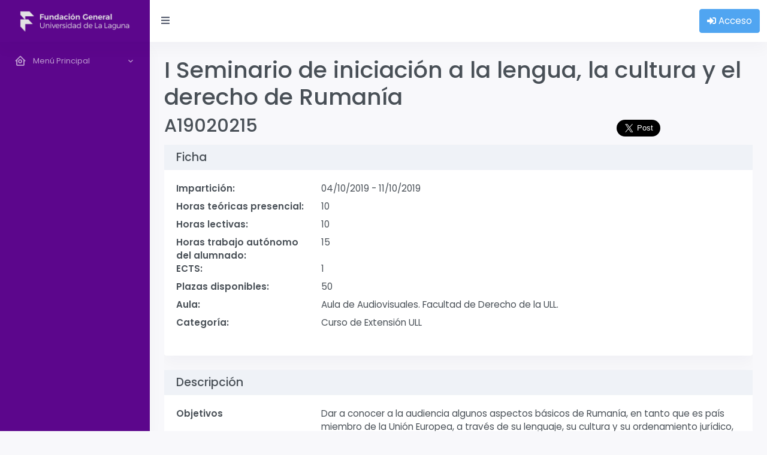

--- FILE ---
content_type: text/html; charset=utf-8
request_url: https://sede.fg.ull.es/es/curso/detalle/a19020215/i-seminario-de-iniciacion-a-la-lengua-la-cultura-y-el-derecho-de-rumania
body_size: 7089
content:

<!DOCTYPE html>
<html prefix="og: http://ogp.me/ns#" lang="es">
<head>
	

<title>I Seminario de iniciaci&#243;n a la lengua, la cultura y el  derecho de Ruman&#237;a | FGULL</title>
<meta http-equiv="Content-Type" content="text/html; charset=utf-8" />
<meta charset="utf-8" />
<meta name="viewport" content="width=device-width, initial-scale=1.0" />
<meta name="name" content="I Seminario de iniciaci&#243;n a la lengua, la cultura y el  derecho de Ruman&#237;a" />
<meta name="description" content="Dar a conocer a la audiencia algunos aspectos b&#225;sicos de Ruman&#237;a, en tanto que es pa&#237;s miembro de la Uni&#243;n Europea, a trav&#233;s de su lenguaje, su cultura y su  ordenamiento jur&#237;dico, con el fin de potenciar un mejor entendimiento entre los pueblos e impulsar el inter&#233;s por abordar la aventura de una estancia en el marco de los programas de movilidad internacional." />
<meta name="keywords" content="fundaci&#243;n general de la universidad de la laguna,Universidad de La Laguna,ULL,FGULL," />
<meta name="author" content="Fundaci&#243;n General de la Universidad de La Laguna" />
<meta itemprop="name" content="I Seminario de iniciaci&#243;n a la lengua, la cultura y el  derecho de Ruman&#237;a">
<meta itemprop="description" content="Dar a conocer a la audiencia algunos aspectos b&#225;sicos de Ruman&#237;a, en tanto que es pa&#237;s miembro de la Uni&#243;n Europea, a trav&#233;s de su lenguaje, su cultura y su  ordenamiento jur&#237;dico, con el fin de potenciar un mejor entendimiento entre los pueblos e impulsar el inter&#233;s por abordar la aventura de una estancia en el marco de los programas de movilidad internacional.">
<meta itemprop="image" content="/assets/images/brands/FGULL-icono-blanco.png">
<meta property="og:title" content="I Seminario de iniciaci&#243;n a la lengua, la cultura y el  derecho de Ruman&#237;a" />
<meta property="og:description" content="Dar a conocer a la audiencia algunos aspectos b&#225;sicos de Ruman&#237;a, en tanto que es pa&#237;s miembro de la Uni&#243;n Europea, a trav&#233;s de su lenguaje, su cultura y su  ordenamiento jur&#237;dico, con el fin de potenciar un mejor entendimiento entre los pueblos e impulsar el inter&#233;s por abordar la aventura de una estancia en el marco de los programas de movilidad internacional." />
<meta property="og:image" content="/assets/images/brands/FGULL-icono-blanco.png">

<!-- App favicon -->
<link rel="shortcut icon" href="/favicon.ico">

	
	

	<link href="/assets/libs/select2css?v=fxwcMCbZFCx6w_Dz_B1JdC6E8sfmKtSkjDDS9c2l6P81" rel="stylesheet"/>

<link href="/assets/libs/bsdatepickercss?v=_FgBjbFR3rrLmyire4MUxxeb9uo_tX5Mxwfx7957Qfw1" rel="stylesheet"/>


<link href="/assets/css/bootstrap.min.css" id="bootstrap-style" rel="stylesheet" type="text/css" />
<link href="/assets/css/icons.min.css" rel="stylesheet" type="text/css" />
<link href="/assets/css/app.min.css" id="app-style" rel="stylesheet" type="text/css" />

<link href="/assets/libs/jqueryuicss?v=9mIeF_k0Mur2EKQ_MJJpXS5wquA_PJuO-0efR1_0sFk1" rel="stylesheet"/>

<link href="/assets/libs/summernotecss?v=UckaGYasx1WKcOrx0h9bGVDCavoZzh6KdmYcB0iLzcU1" rel="stylesheet"/>


<link href="/assets/css/sitecss?v=4lXDIDdrD7kR_BJp5Ox9Gjl3jHrm6-WdLHsTvIoTC4I1" rel="stylesheet"/>

</head>
<body data-sidebar="colored">
		<!-- Google Tag Manager (noscript) -->
		<noscript>
			<iframe src="https://www.googletagmanager.com/ns.html?id=GTM-WM2QJ6"
							height="0" width="0" style="display:none;visibility:hidden"></iframe>
		</noscript>
		<!-- End Google Tag Manager (noscript) -->

	<div id="fb-root"></div>

	<!-- Loader -->
	<div id="preloader">
		<div id="status">
			<div class="spinner-chase">
				<div class="chase-dot"></div>
				<div class="chase-dot"></div>
				<div class="chase-dot"></div>
				<div class="chase-dot"></div>
				<div class="chase-dot"></div>
				<div class="chase-dot"></div>
			</div>
		</div>
	</div>

	<div class="layout-wrapper">

		<header id="page-topbar">
	<div class="navbar-header">
		<div class="d-flex">
			<!-- LOGO -->
			<div class="navbar-brand-box">
				<a href="/" class="logo logo-dark">
					<span class="logo-sm">
						<img src="/assets/images/brands/FGULL-icono-color.png" alt="" height="22">
					</span>
					<span class="logo-lg">
						<img src="/assets/images/brands/FGULL_COLOR.png" alt="" height="44">
					</span>
				</a>

				<a href="/" class="logo logo-light">
					<span class="logo-sm">
						<img src="/assets/images/brands/FGULL-icono-blanco.png" alt="" height="22">
					</span>
					<span class="logo-lg">
						<img src="/assets/images/brands/FGULL_BLANCO.png" alt="" height="44">
					</span>
				</a>
			</div>

			<button type="button" class="btn btn-sm px-3 font-size-16 header-item waves-effect" id="vertical-menu-btn">
				<i class="fa fa-fw fa-bars"></i>
			</button>
		</div>

		<div class="d-flex">
			





	<div class="dropdown d-inline-block">
		<a href="/es/home/iniciosesion" class="btn btn-info">
			<i class="fas fa-sign-in-alt" aria-hidden="true"></i> Acceso
		</a>
	</div>


		</div>
	</div>
</header>
			<!-- Main Sidebar Container -->
<!-- ========== Left Sidebar Start ========== -->
<div class="vertical-menu">

	<div data-simplebar class="h-100">

		<!--- Sidemenu -->
		<div id="sidebar-menu">
			<!-- Left Menu Start -->
			<ul class="metismenu list-unstyled" id="side-menu">







				




<li>
	<a href="javascript: void(0);" class="has-arrow waves-effect">
		<i class="bx bx-home-circle"></i>
		<span key="t-menuprincipal">Men&#250; Principal</span>
	</a>
	<ul class="sub-menu" aria-expanded="false">
		<li class="menu-title" key="t-Oferta Formativa">Oferta Formativa</li><li  class="" ><a href="/es/curso"  class=""  key="t-Accionesformativas">Acciones formativas </a></li><li  class="" ><a href="/es/microcredencial"  class=""  key="t-Microcredenciales">Microcredenciales </a></li><li  class="" ><a href="/es/idioma"  class=""  key="t-ServiciodeIdiomasULL">Servicio de Idiomas ULL </a></li><li  class="" ><a href="/es/posgrado"  class=""  key="t-TitulospropiosULL">Títulos propios ULL </a></li><li  class="" ><a href="/es/evento"  class=""  key="t-Eventosycongresos">Eventos y congresos </a></li>
		<li class="menu-title" key="t-Empleabilidad">Empleabilidad</li><li  class="" ><a href="/es/empleo"  class=""  key="t-Becas,practicasyempleo">Becas, prácticas y empleo </a></li><li  class="" ><a href="/es/orientacion"  class=""  key="t-OrientacionLaboral">Orientación Laboral </a></li><li  class="" ><a href="/es/emprendimiento"  class=""  key="t-Emprendimiento">Emprendimiento </a></li>
		<li class="menu-title" key="t-Empresas">Empresas</li><li  class="" ><a href="/es/entidad/empresaformalumno"  class=""  key="t-Solicitudperfilbeca">Solicitud perfil beca </a></li><li  class="" ><a href="/es/entidad/empresaform"  class=""  key="t-Altadeempresas">Alta de empresas </a></li><li  class="" ><a href="/es/entidad/situacionfactura"  class=""  key="t-Consultarfactura">Consultar factura </a></li>
		<li class="menu-title" key="t-PDI">PDI</li><li  class="" ><a href="/es/pdi"  class=""  key="t-ServiciosPDI">Servicios PDI </a></li><li  class="" ><a href="/es/proyectodocente/propuestacursolist"  class=""  key="t-Proyectodocente">Proyecto docente </a></li>
		<li class="menu-title" key="t-Servicios">Servicios</li><li  class="" ><a href="/es/pago"  class=""  key="t-Pagodeinscripciones">Pago de inscripciones </a></li><li  class="" ><a href="/es/pago/pagofactura"  class=""  key="t-Pagodefacturas">Pago de facturas </a></li><li  class="" ><a href="/es/report/csv"  class=""  key="t-Verificardocumentos">Verificar documentos </a></li><li  class="" ><a href="/es/tramite/procedimientolistado"  class=""  key="t-Procedimientos">Procedimientos </a></li><li  class="" ><a href="/es/facturarecibida/validacionproveedor"  class=""  key="t-Validaciondeproveedor">Validación de proveedor </a></li>
	</ul>
</li>


			</ul>
		</div>
		<!-- Sidebar -->
	</div>
</div>
<!-- Left Sidebar End -->

		<!-- Content Wrapper. Contains page content -->
		<div class="main-content">
			<div class="page-content">
				<div class="container-fluid">
					




					









<div class="row">
	<div class="col-md">
		







<div style="min-height: 100px; overflow: hidden" itemscope itemtype="http://schema.org/EducationEvent">
	<h1><span itemprop="name">I Seminario de iniciaci&#243;n a la lengua, la cultura y el  derecho de Ruman&#237;a</span></h1>
	<div class="row">
		<div class="col-md-9">
			<h2>A19020215</h2>
		</div>
		<div class="col-md-3 text-end mt-2 mb-2">
			<div class="row align-items-start d-flex text-center"><div class="col-md-4"><a class="twitter-share-button" data-lang="es" data-size="large" data-text="I Seminario de iniciación a la lengua, la cultura y el  derecho de Rumanía" data-url="http://sede.fg.ull.es/es/curso/detalle/a19020215/i-seminario-de-iniciacion-a-la-lengua-la-cultura-y-el-derecho-de-rumania" data-via="fg_ull" href="https://twitter.com/share"></a></div> <div class="col-md-4"><div class="fb-like" data-action="like" data-href="http://sede.fg.ull.es/es/curso/detalle/a19020215/i-seminario-de-iniciacion-a-la-lengua-la-cultura-y-el-derecho-de-rumania" data-layout="button_count" data-share="true"></div></div> <div class="col-md-4"><script data-counter="right" data-url="http://sede.fg.ull.es/es/curso/detalle/a19020215/i-seminario-de-iniciacion-a-la-lengua-la-cultura-y-el-derecho-de-rumania" type="IN/Share"></script></div></div>
		</div>
	</div>

	<div class="card">
		<div class="d-flex align-items-center bg-light">
			<h5 class="card-header bg-light">Ficha</h5>
		</div>
		<div class="card-body">
			

<dl class="row">
    <dt class="col-md-3">Impartici&#243;n:</dt>
    <dd class="col-md-9">
        <time itemprop="startDate" datetime="2019-10-04T15:30:00Z">04/10/2019</time>
        <span>-</span>
        <time itemprop="endDate" datetime="2019-10-11T15:30:00Z">11/10/2019</time>

    </dd>

    <dt class="col-md-3">Horas te&#243;ricas presencial:</dt>
    <dd class="col-md-9"><meta itemprop="duration" content="T10H0M">10</dd>





    <dt class="col-md-3">Horas lectivas:</dt>
    <dd class="col-md-9"><meta itemprop="duration" content="T10H0M">10</dd>


    <dt class="col-md-3">Horas trabajo aut&#243;nomo del alumnado:</dt>
    <dd class="col-md-9"><meta itemprop="duration" content="T15H0M">15</dd>


    <dt class="col-md-3">ECTS: </dt>
    <dd class="col-md-9">1</dd>


    <dt class="col-md-3">Plazas disponibles: </dt>
    <dd class="col-md-9">50</dd>




    <dt class="col-md-3">Aula: </dt>
    <dd class="col-md-9"><span itemprop="location" itemscope itemtype="http://schema.org/Organization"><span itemprop="name">Aula de Audiovisuales. Facultad de Derecho de la ULL.</span></span></dd>


    <dt class="col-md-3">Categor&#237;a: </dt>
    <dd class="col-md-9">Curso de Extensi&#243;n ULL</dd>





</dl>
		</div>
	</div>

	<div class="card">
		<div class="d-flex align-items-center bg-light">
			<h5 class="card-header bg-light">Descripci&#243;n</h5>
		</div>
		<div class="card-body">
			<dl class="row">
					<dt class="col-md-3">Objetivos</dt>
					<dd class="col-md-9">Dar a conocer a la audiencia algunos aspectos b&#225;sicos de Ruman&#237;a, en tanto que es pa&#237;s miembro de la Uni&#243;n Europea, a trav&#233;s de su lenguaje, su cultura y su  ordenamiento jur&#237;dico, con el fin de potenciar un mejor entendimiento entre los pueblos e impulsar el inter&#233;s por abordar la aventura de una estancia en el marco de los programas de movilidad internacional.</dd>
									<dt class="col-md-3">Horario: </dt>
					<dd class="col-md-9">
						<ul>
								<li>Viernes 15:30 20:30</li>
								<li>Viernes 15:30 20:30</li>
						</ul>
					</dd>

					<dt class="col-md-3">Profesorado:</dt>
					<dd class="col-md-9">
						<ul>
								<li itemprop="performers" itemscope itemtype="http://schema.org/Person"><span itemprop="name">Luis Javier Capote P&#233;rez</span><meta itemprop="jobTitle" content="Docente" /></li>
								<li itemprop="performers" itemscope itemtype="http://schema.org/Person"><span itemprop="name">Anca Lacob </span><meta itemprop="jobTitle" content="Docente" /></li>
						</ul>
					</dd>

					<dt class="col-md-3">Metodolog&#237;a docente</dt>
					<dd class="col-md-9">El seminario se compone de dos sesiones intensivas de exposici&#243;n y participaci&#243;n.<br /><br /></dd>

					<dt class="col-md-3">Programa</dt>
					<dd class="col-md-9">
						<ul>
								<li>
									<span itemprop="name">Primera sesi&#243;n</span>
																			<br />
										<p style="padding-left: 10px"><span itemprop="description">4 de octubre, 15:30 - 20:30 h. Imparte: Anca Iacob.</span></p>

								</li>
								<li>
									<span itemprop="name">Segunda sesi&#243;n</span>
																			<br />
										<p style="padding-left: 10px"><span itemprop="description">11 de octubre,  15:30 - 20:30 h. Imparte: Anca Iacob.</span></p>

								</li>
						</ul>
					</dd>

					<dt class="col-md-3">Criterios de evaluaci&#243;n</dt>
					<dd class="col-md-9">Asistencia participativa: 50%.<br />Comentario cr&#237;tico: 50%.<br /></dd>

					<dt class="col-md-3">Observaciones</dt>
					<dd class="col-md-9">Actividad de Extensión Universitaria.</dd>
			</dl>
		</div>
	</div>

	<div id="DivTipoInscripcion" 
			 class="card">
		<div class="d-flex align-items-center bg-light">
			<h5 class="card-header bg-light">Tipos de Inscripci&#243;n</h5>
		</div>
		<div class="card-body">
			






<div class="modal fade" id="modal">
	<div class="modal-dialog">
		<div class="modal-content">

			<div class="modal-header">
				<h4 class="modal-title">Informaci&#243;n</h4>
				<button type="button" class="btn-close" data-bs-dismiss="modal" aria-hidden="true">&times;</button>
			</div>

			<div class="modal-body">
				<div class="validation-summary-valid alert alert-danger" data-valmsg-summary="true"><span>Por favor, revise la informaci&#243;n introducida porque parece incorrecta o incompleta</span>
<ul><li style="display:none"></li>
</ul></div>
				<p>
					Para inscribirte debes acudir a nuestras oficinas en<br />
					<br />
					Lunes a Viernes (9:00 - 14:00)<br />
Lunes (16:30 - 19:00) (*) No aplicable en jornada especial
					<br />
					Avenida de la Trinidad, 61. Aulario Torre Profesor Agustín Arévalo, Planta 0<br/>
Campus Central Universidad de la Laguna, 38204 San Cristóbal de La Laguna<br/>
(+34) 922319200, <a href="mailto:info@fg.ull.es">info@fg.ull.es</a>
				</p>
			</div>

			<div class="modal-footer justify-content-between">
				<button type="button" class="btn btn-secondary" data-bs-dismiss="modal">Cerrar</button>
			</div>

		</div><!-- /.modal-content -->
	</div><!-- /.modal-dialog -->
</div><!-- /.modal -->




	<span class="badge bg-warning">No existen tipos de inscripci&#243;n vigentes. Para cualquier duda contacte con la Secretar&#237;a de la Fundaci&#243;n.</span>



		</div>
	</div>
</div>







	</div>
</div>


				</div>
			</div>

			
<footer class="footer">
	<div class="container-fluid">
		<div class="row mt-3">
			<div class="col-md">
				<strong>Fundaci&#243;n General de la Universidad de La Laguna</strong><br />
				Avenida de la Trinidad, 61. Aulario Torre Profesor Agust&#237;n Ar&#233;valo, Planta 0<br />
				Tenerife - Islas Canarias 38204<br />
				(+34)922 319 200<br />
				
<a title="RSS" target="_blank" href="/es/home/rss" class="text-muted"><i class="fas fa-rss"></i></a>
<a title="Facebook" target="_blank" href="https://www.facebook.com/FundacionULL" class="text-muted"><i class="fab fa-facebook"></i></a>
<a title="Twitter" target="_blank" href="https://twitter.com/fg_ull" class="text-muted"><i class="fab fa-twitter"></i></a>
<a title="Linkedin" target="_blank" href="https://www.linkedin.com/company/fundaci-n-empresa-universidad-de-la-laguna" class="text-muted"><i class="fab fa-linkedin"></i></a>
<a title="Youtube" target="_blank" href="https://www.youtube.com/channel/UCjzC8rOOX_nPHKZrq3Jt5tQ" class="text-muted"><i class="fab fa-youtube"></i></a>
<a title="Vimeo" target="_blank" href="https://vimeo.com/fgull" class="text-muted"><i class="fas fa-video-camera"></i></a>
<a title="P&aacute;gina web FGULL" target="_blank" href="https://www.fg.ull.es" class="text-muted"><i class="fas fa-globe"></i></a>

			</div>
			<div class="col-md">
				<ul class="list-unstyled">
					<li><a href="https://fg.ull.es/informacion-legal" target="_blank" class="text-muted"><i class="fas fa-file-contract"></i> Informaci&#243;n legal</a></li>
					<li><a title="Campus virtual" href="https://campus.fg.ull.es" class="text-muted"><i class="fas fa-pencil-alt"></i> Campus virtual</a></li>
					<li><a target="_blank" href="https://fg.ull.es/idiomas" class="text-muted"><i class="fas fa-language"></i> Servicio de Idiomas</a></li>
					<li><a target="_blank" href="https://fg.ull.es/catalogoformativo/" class="text-muted"><i class="fas fa-book"></i> Cat&#225;logo formativo</a></li>
					<li><a target="_blank" href="https://fg.ull.es/empleo/" class="text-muted"><i class="fas fa-road"></i> Empleabilidad</a></li>
				</ul>
			</div>
		</div>
	</div>
</footer>

		</div>
	</div>

	

	<script src="/assets/libs/jquery/jquery.min.js"></script>
<script src="/assets/libs/bootstrap/js/bootstrap.bundle.min.js"></script>
<script src="/assets/libs/metismenu/metisMenu.min.js"></script>
<script src="/assets/libs/simplebar/simplebar.min.js"></script>
<script src="/assets/libs/node-waves/waves.min.js"></script>

<script src="/assets/libs/select2js?v=aWwoBbfDguI4xfjiVK5Abl7p2aSS9oJ8ZArXgO-qScs1"></script>


<script src="/bundles/jqueryajax?v=OogFi3g5HLuGIHAgSqPk_6zluJg3HjxNAuUL0uNC8a81"></script>

<script src="/bundles/jqueryval?v=jTPefzwFx0iM3EsWaYKTfsfd9Bl-EGtCr4NXRQtZFHM1"></script>

<script src="/assets/libs/sessiontimeoutjs?v=tGpf0ZRm6uH2TLi-i69VuHx4xnHPgIbkHGL6kTFBttM1"></script>

<script src="/assets/libs/jqueryuijs?v=Do8JAHCRHpVnRQMJ65pn-J2N-ZhuZqRy-Qg3Z-Qlpxk1"></script>

<script src="/assets/libs/summernotejs?v=ZB-XIsNsq7lqaxEZQb2djs0IQpIWnuki_bLh_QzNxa81"></script>


<script src="/assets/js/basejs?v=U04jDWLl6x42NgIOlNYAycjdF6h3bjqmhf414Gsh-S41"></script>

	<script src="/bundles/modernizr?v=inCVuEFe6J4Q07A0AcRsbJic_UE5MwpRMNGcOtk94TE1"></script>

<script src="/bundles/knockout?v=8C2HZTEhg-4SlR23jR0VIRqK2jmCLEckMvQFq6wFpeY1"></script>

<script src="/bundles/globalize?v=03phBv1IjTUFbKozYYgVpOWPvDGZya5vz7NWnAQRPTo1"></script>


  <!-- Google tag (gtag.js) -->
  <script async src="https://www.googletagmanager.com/gtag/js?id=G-3LNWM3SCT6"></script>
  <script>window.dataLayer = window.dataLayer || []; function gtag() { dataLayer.push(arguments); } gtag('js', new Date()); gtag('config', 'G-3LNWM3SCT6');</script>
  <!-- Google Tag Manager -->
  <script>
    (function (w, d, s, l, i) {
      w[l] = w[l] || []; w[l].push({
        'gtm.start':
          new Date().getTime(), event: 'gtm.js'
      }); var f = d.getElementsByTagName(s)[0],
        j = d.createElement(s), dl = l != 'dataLayer' ? '&l=' + l : ''; j.async = true; j.src =
          'https://www.googletagmanager.com/gtm.js?id=' + i + dl; f.parentNode.insertBefore(j, f);
    })(window, document, 'script', 'dataLayer', 'GTM-WM2QJ6');
  </script>
  <!-- End Google Tag Manager -->

<script type="text/javascript">
		var currentCulture = "es";
		if (currentCulture)
		{
			Globalize.culture(currentCulture);
		}
</script>

<script src="/Scripts/globalize/cultures/globalize.culture.es-ES.js" type="text/javascript"></script>

<script src="/assets/libs/bsdatepickerjs?v=kFBT93e3a7rstYOowdn0rRDbR1HKpq5WPKV-mje-LDc1"></script>

<script src="/assets/libs/bsdatepickerlocalesjs?v=Vu-fe8T0J8sE8I9OS6iEBwzGDfaJ9mtjM0D4Nvgm9601"></script>

<script src="/assets/js/site/sitejs?v=bo-TNb73IcjCAjSkzpb4nBQM8nKE1xREZJXNkPbnR1o1"></script>

	

<script type="text/javascript">
	$(document).ready(function () {

		function setCounter() {
			$(".menuItemCounter").each(function (index, elem) {
				var url = $(this).attr("data-counter");
				$.ajax({
					type: "GET",
					cache: true,
					url: url,
					success: function (response) {
						if (response > 0) {
							$(elem).html(response);
							$(elem).attr('display', 'block');
						}
						else {
							$(elem).attr('display', 'none');
						}
					}
				});
			});
		}

		setCounter();
		setInterval(setCounter, 120000);
	});
</script>

	 
	
	<script src="/assets/js/site/rrssjs?v=pbWVDoQRtmve79MbHcFxBreRb7khhN6ZyRHPCS4emEM1"></script>



	<script type="text/javascript">

	$(".close").click(function () {

		SetCloseServicios();
		}
	);


	function SetCloseServicios() {
		$.ajax({
			url: "/es/usuario/actualizarfechaservicioscerrar",
			dataType: "json",
			type: "POST",
			success: function () {

			},
			error: function () {
				//alert("Ha ocurrido un error en ajax SetCloseServicios");
				//da error pero lo hace bien
			}
		});
	}


	</script>
</body>

</html>



--- FILE ---
content_type: text/javascript; charset=utf-8
request_url: https://sede.fg.ull.es/assets/js/basejs?v=U04jDWLl6x42NgIOlNYAycjdF6h3bjqmhf414Gsh-S41
body_size: 8818
content:
(function(n){"use strict";function r(n){document.getElementById("header-lang-img")&&(n=="en"?document.getElementById("header-lang-img").src="/assets/images/flags/us.jpg":n=="sp"?document.getElementById("header-lang-img").src="/assets/images/flags/spain.jpg":n=="gr"?document.getElementById("header-lang-img").src="/assets/images/flags/germany.jpg":n=="it"?document.getElementById("header-lang-img").src="/assets/images/flags/italy.jpg":n=="ru"&&(document.getElementById("header-lang-img").src="/assets/images/flags/russia.jpg"),localStorage.setItem("language",n),t=localStorage.getItem("language"),f())}function f(){t==null?r(u):!1;n.getJSON("/assets/lang/"+t+".json",function(i){n("html").attr("lang",t);n.each(i,function(t,i){t==="head"?n(document).attr("title",i.title):!1;n("[key='"+t+"']").text(i)})})}function e(){n("#side-menu").metisMenu()}function o(){n("#vertical-menu-btn").on("click",function(t){t.preventDefault();n("body").toggleClass("sidebar-enable");n(window).width()>=992?n("body").toggleClass("vertical-collpsed"):n("body").removeClass("vertical-collpsed")})}function s(){n("#sidebar-menu a").each(function(){var t=window.location.href.split(/[?#]/)[0];this.href==t&&(n(this).addClass("active"),n(this).parent().addClass("mm-active"),n(this).parent().parent().addClass("mm-show"),n(this).parent().parent().prev().addClass("mm-active"),n(this).parent().parent().parent().addClass("mm-active"),n(this).parent().parent().parent().parent().addClass("mm-show"),n(this).parent().parent().parent().parent().parent().addClass("mm-active"))})}function h(){n(document).ready(function(){if(n("#sidebar-menu").length>0&&n("#sidebar-menu .mm-active .active").length>0){var t=n("#sidebar-menu .mm-active .active").offset().top;t>300&&(t=t-300,n(".vertical-menu .simplebar-content-wrapper").animate({scrollTop:t},"slow"))}})}function c(){n(".navbar-nav a").each(function(){var t=window.location.href.split(/[?#]/)[0];this.href==t&&(n(this).addClass("active"),n(this).parent().addClass("active"),n(this).parent().parent().addClass("active"),n(this).parent().parent().parent().addClass("active"),n(this).parent().parent().parent().parent().addClass("active"),n(this).parent().parent().parent().parent().parent().addClass("active"),n(this).parent().parent().parent().parent().parent().parent().addClass("active"))})}function l(){function t(){document.webkitIsFullScreen||document.mozFullScreen||document.msFullscreenElement||(console.log("pressed"),n("body").removeClass("fullscreen-enable"))}n('[data-bs-toggle="fullscreen"]').on("click",function(t){t.preventDefault();n("body").toggleClass("fullscreen-enable");document.fullscreenElement||document.mozFullScreenElement||document.webkitFullscreenElement?document.cancelFullScreen?document.cancelFullScreen():document.mozCancelFullScreen?document.mozCancelFullScreen():document.webkitCancelFullScreen&&document.webkitCancelFullScreen():document.documentElement.requestFullscreen?document.documentElement.requestFullscreen():document.documentElement.mozRequestFullScreen?document.documentElement.mozRequestFullScreen():document.documentElement.webkitRequestFullscreen&&document.documentElement.webkitRequestFullscreen(Element.ALLOW_KEYBOARD_INPUT)});document.addEventListener("fullscreenchange",t);document.addEventListener("webkitfullscreenchange",t);document.addEventListener("mozfullscreenchange",t)}function a(){n(".right-bar-toggle").on("click",function(){n("body").toggleClass("right-bar-enabled")});n(document).on("click","body",function(t){if(!(n(t.target).closest(".right-bar-toggle, .right-bar").length>0)){n("body").removeClass("right-bar-enabled");return}})}function v(){var t,n,i;if(document.getElementById("topnav-menu-content")){for(t=document.getElementById("topnav-menu-content").getElementsByTagName("a"),n=0,i=t.length;n<i;n++)t[n].onclick=function(n){n.target.getAttribute("href")==="#"&&(n.target.parentElement.classList.toggle("active"),n.target.nextElementSibling.classList.toggle("show"))};window.addEventListener("resize",y)}}function y(){for(var t=document.getElementById("topnav-menu-content").getElementsByTagName("a"),n=0,i=t.length;n<i;n++)t[n].parentElement.getAttribute("class")==="nav-item dropdown active"&&(t[n].parentElement.classList.remove("active"),t[n].nextElementSibling!==null&&t[n].nextElementSibling.classList.remove("show"))}function p(){var n=[].slice.call(document.querySelectorAll('[data-bs-toggle="tooltip"]')),r=n.map(function(n){return new bootstrap.Tooltip(n)}),t=[].slice.call(document.querySelectorAll('[data-bs-toggle="popover"]')),u=t.map(function(n){return new bootstrap.Popover(n)}),i=[].slice.call(document.querySelectorAll(".offcanvas")),f=i.map(function(n){return new bootstrap.Offcanvas(n)})}function w(){n(window).on("load",function(){n("#status").fadeOut();n("#preloader").delay(350).fadeOut("slow")})}function b(){if(window.sessionStorage){var t=sessionStorage.getItem("is_visited");t?(n(".right-bar input:checkbox").prop("checked",!1),n("#"+t).prop("checked",!0)):n("html").attr("dir")==="rtl"&&n("html").attr("data-bs-theme")==="dark"?(n("#dark-rtl-mode-switch").prop("checked",!0),n("#light-mode-switch").prop("checked",!1),sessionStorage.setItem("is_visited","dark-rtl-mode-switch"),i(t)):n("html").attr("dir")==="rtl"?(n("#rtl-mode-switch").prop("checked",!0),n("#light-mode-switch").prop("checked",!1),sessionStorage.setItem("is_visited","rtl-mode-switch"),i(t)):n("html").attr("data-bs-theme")==="dark"?(n("#dark-mode-switch").prop("checked",!0),n("#light-mode-switch").prop("checked",!1),sessionStorage.setItem("is_visited","dark-mode-switch"),i(t)):sessionStorage.setItem("is_visited","light-mode-switch")}n("#light-mode-switch, #dark-mode-switch, #rtl-mode-switch, #dark-rtl-mode-switch").on("change",function(n){i(n.target.id)});n("#password-addon").on("click",function(){n(this).siblings("input").length>0&&(n(this).siblings("input").attr("type")=="password"?n(this).siblings("input").attr("type","input"):n(this).siblings("input").attr("type","password"))})}function i(t){n("#light-mode-switch").prop("checked")==!0&&t==="light-mode-switch"?(n("html").removeAttr("dir"),n("#dark-mode-switch").prop("checked",!1),n("#rtl-mode-switch").prop("checked",!1),n("#dark-rtl-mode-switch").prop("checked",!1),n("#bootstrap-style").attr("href")!="/assets/css/bootstrap.min.css"&&n("#bootstrap-style").attr("href","/assets/css/bootstrap.min.css"),n("html").attr("data-bs-theme","light"),n("#app-style").attr("href")!="/assets/css/app.min.css"&&n("#app-style").attr("href","/assets/css/app.min.css"),sessionStorage.setItem("is_visited","light-mode-switch")):n("#dark-mode-switch").prop("checked")==!0&&t==="dark-mode-switch"?(n("html").removeAttr("dir"),n("#light-mode-switch").prop("checked",!1),n("#rtl-mode-switch").prop("checked",!1),n("#dark-rtl-mode-switch").prop("checked",!1),n("html").attr("data-bs-theme","dark"),n("#bootstrap-style").attr("href")!="/assets/css/bootstrap.min.css"&&n("#bootstrap-style").attr("href","/assets/css/bootstrap.min.css"),n("#app-style").attr("href")!="/assets/css/app.min.css"&&n("#app-style").attr("href","/assets/css/app.min.css"),sessionStorage.setItem("is_visited","dark-mode-switch")):n("#rtl-mode-switch").prop("checked")==!0&&t==="rtl-mode-switch"?(n("#light-mode-switch").prop("checked",!1),n("#dark-mode-switch").prop("checked",!1),n("#dark-rtl-mode-switch").prop("checked",!1),n("#bootstrap-style").attr("href")!="/assets/css/bootstrap-rtl.min.css"&&n("#bootstrap-style").attr("href","/assets/css/bootstrap-rtl.min.css"),n("#app-style").attr("href")!="/assets/css/app-rtl.min.css"&&n("#app-style").attr("href","/assets/css/app-rtl.min.css"),n("html").attr("dir","rtl"),n("html").attr("data-bs-theme","light"),sessionStorage.setItem("is_visited","rtl-mode-switch")):n("#dark-rtl-mode-switch").prop("checked")==!0&&t==="dark-rtl-mode-switch"&&(n("#light-mode-switch").prop("checked",!1),n("#rtl-mode-switch").prop("checked",!1),n("#dark-mode-switch").prop("checked",!1),n("#bootstrap-style").attr("href")!="/assets/css/bootstrap-rtl.min.css"&&n("#bootstrap-style").attr("href","/assets/css/bootstrap-rtl.min.css"),n("#app-style").attr("href")!="/assets/css/app-rtl.min.css"&&n("#app-style").attr("href","/assets/css/app-rtl.min.css"),n("html").attr("dir","rtl"),n("html").attr("data-bs-theme","dark"),sessionStorage.setItem("is_visited","dark-rtl-mode-switch"))}function k(){t!=null&&t!==u&&r(t);n(".language").on("click",function(){r(n(this).attr("data-lang"))})}function d(){n("#checkAll").on("change",function(){n(".table-check .form-check-input").prop("checked",n(this).prop("checked"))});n(".table-check .form-check-input").change(function(){n(".table-check .form-check-input:checked").length==n(".table-check .form-check-input").length?n("#checkAll").prop("checked",!0):n("#checkAll").prop("checked",!1)})}function g(){e();o();s();h();c();l();a();v();p();b();k();w();Waves.init();d()}var t=localStorage.getItem("language"),u="en";g()})(jQuery)

--- FILE ---
content_type: text/javascript; charset=utf-8
request_url: https://sede.fg.ull.es/assets/libs/summernotejs?v=ZB-XIsNsq7lqaxEZQb2djs0IQpIWnuki_bLh_QzNxa81
body_size: 151573
content:
!function(n,t){var i,r;if("object"==typeof exports&&"object"==typeof module)module.exports=t(require("jQuery"));else if("function"==typeof define&&define.amd)define(["jQuery"],t);else{i="object"==typeof exports?t(require("jQuery")):t(n.jQuery);for(r in i)("object"==typeof exports?exports:n)[r]=i[r]}}(self,function(n){return(()=>{function t(n){var f=i[n],r;return void 0!==f?f.exports:(r=i[n]={exports:{}},u[n](r,r.exports,t),r.exports)}var u,i,r;return u={9770:(n,t,i)=>{var u=i(1145),r=i.n(u);r().summernote=r().summernote||{lang:{}};r().extend(r().summernote.lang,{"en-US":{font:{bold:"Bold",italic:"Italic",underline:"Underline",clear:"Remove Font Style",height:"Line Height",name:"Font Family",strikethrough:"Strikethrough",subscript:"Subscript",superscript:"Superscript",size:"Font Size",sizeunit:"Font Size Unit"},image:{image:"Picture",insert:"Insert Image",resizeFull:"Resize full",resizeHalf:"Resize half",resizeQuarter:"Resize quarter",resizeNone:"Original size",floatLeft:"Float Left",floatRight:"Float Right",floatNone:"Remove float",shapeRounded:"Shape: Rounded",shapeCircle:"Shape: Circle",shapeThumbnail:"Shape: Thumbnail",shapeNone:"Shape: None",dragImageHere:"Drag image or text here",dropImage:"Drop image or Text",selectFromFiles:"Select from files",maximumFileSize:"Maximum file size",maximumFileSizeError:"Maximum file size exceeded.",url:"Image URL",remove:"Remove Image",original:"Original"},video:{video:"Video",videoLink:"Video Link",insert:"Insert Video",url:"Video URL",providers:"(YouTube, Google Drive, Vimeo, Vine, Instagram, DailyMotion, Youku, Peertube)"},link:{link:"Link",insert:"Insert Link",unlink:"Unlink",edit:"Edit",textToDisplay:"Text to display",url:"To what URL should this link go?",openInNewWindow:"Open in new window",useProtocol:"Use default protocol"},table:{table:"Table",addRowAbove:"Add row above",addRowBelow:"Add row below",addColLeft:"Add column left",addColRight:"Add column right",delRow:"Delete row",delCol:"Delete column",delTable:"Delete table"},hr:{insert:"Insert Horizontal Rule"},style:{style:"Style",p:"Normal",blockquote:"Quote",pre:"Code",h1:"Header 1",h2:"Header 2",h3:"Header 3",h4:"Header 4",h5:"Header 5",h6:"Header 6"},lists:{unordered:"Unordered list",ordered:"Ordered list"},options:{help:"Help",fullscreen:"Full Screen",codeview:"Code View"},paragraph:{paragraph:"Paragraph",outdent:"Outdent",indent:"Indent",left:"Align left",center:"Align center",right:"Align right",justify:"Justify full"},color:{recent:"Recent Color",more:"More Color",background:"Background Color",foreground:"Text Color",transparent:"Transparent",setTransparent:"Set transparent",reset:"Reset",resetToDefault:"Reset to default",cpSelect:"Select"},shortcut:{shortcuts:"Keyboard shortcuts",close:"Close",textFormatting:"Text formatting",action:"Action",paragraphFormatting:"Paragraph formatting",documentStyle:"Document Style",extraKeys:"Extra keys"},help:{escape:"Escape",insertParagraph:"Insert Paragraph",undo:"Undo the last command",redo:"Redo the last command",tab:"Tab",untab:"Untab",bold:"Set a bold style",italic:"Set a italic style",underline:"Set a underline style",strikethrough:"Set a strikethrough style",removeFormat:"Clean a style",justifyLeft:"Set left align",justifyCenter:"Set center align",justifyRight:"Set right align",justifyFull:"Set full align",insertUnorderedList:"Toggle unordered list",insertOrderedList:"Toggle ordered list",outdent:"Outdent on current paragraph",indent:"Indent on current paragraph",formatPara:"Change current block's format as a paragraph(P tag)",formatH1:"Change current block's format as H1",formatH2:"Change current block's format as H2",formatH3:"Change current block's format as H3",formatH4:"Change current block's format as H4",formatH5:"Change current block's format as H5",formatH6:"Change current block's format as H6",insertHorizontalRule:"Insert horizontal rule","linkDialog.show":"Show Link Dialog"},history:{undo:"Undo",redo:"Redo"},specialChar:{specialChar:"SPECIAL CHARACTERS",select:"Select Special characters"},output:{noSelection:"No Selection Made!"}}})},1145:t=>{t.exports=n}},i={},t.n=n=>{var i=n&&n.__esModule?()=>n.default:()=>n;return t.d(i,{a:i}),i},t.d=(n,i)=>{for(var r in i)t.o(i,r)&&!t.o(n,r)&&Object.defineProperty(n,r,{enumerable:!0,get:i[r]})},t.o=(n,t)=>Object.prototype.hasOwnProperty.call(n,t),t.r=n=>{"undefined"!=typeof Symbol&&Symbol.toStringTag&&Object.defineProperty(n,Symbol.toStringTag,{value:"Module"}),Object.defineProperty(n,"__esModule",{value:!0})},r={},(()=>{function vi(n){return-1===i().inArray(n.toLowerCase(),ai)?"'".concat(n,"'"):n}function yi(n){return n[0]}function dt(n){return n[n.length-1]}function pi(n){return n.slice(1)}function wi(n,t){if(n&&n.length&&t){if(n.indexOf)return-1!==n.indexOf(t);if(n.contains)return n.contains(t)}return!1}function w(n){return n&&i()(n).hasClass("note-editable")}function l(n){return n=n.toUpperCase(),function(t){return t&&t.nodeName.toUpperCase()===n}}function b(n){return n&&3===n.nodeType}function st(n){return n&&/^BR|^IMG|^HR|^IFRAME|^BUTTON|^INPUT|^AUDIO|^VIDEO|^EMBED/.test(n.nodeName.toUpperCase())}function g(n){return!w(n)&&n&&/^DIV|^P|^LI|^H[1-7]/.test(n.nodeName.toUpperCase())}function ht(n){return!(ni(n)||di(n)||gi(n)||g(n)||gt(n)||ct(n)||ki(n))}function di(n){return n&&/^UL|^OL/.test(n.nodeName.toUpperCase())}function nr(n){return n&&/^TD|^TH/.test(n.nodeName.toUpperCase())}function ni(n){return nr(n)||ct(n)||w(n)}function y(n){return b(n)?n.nodeValue.length:n?n.childNodes.length:0}function k(n){var t=y(n);return 0===t||!b(n)&&1===t&&n.innerHTML===lt||!(!u.all(n.childNodes,b)||""!==n.innerHTML)}function ir(n){st(n)||y(n)||(n.innerHTML=lt)}function at(n,t){for(;n;){if(t(n))return n;if(w(n))break;n=n.parentNode}return null}function nt(n,t){t=t||f.fail;var i=[];return at(n,function(n){return w(n)||i.push(n),t(n)}),i}function rr(n,t){t=t||f.fail;for(var i=[];n&&!t(n);)i.push(n),n=n.nextSibling;return i}function ti(n,t){var i=t.nextSibling,r=t.parentNode;return i?r.insertBefore(n,i):r.appendChild(n),n}function ii(n,t){return i().each(t,function(t,i){n.appendChild(i)}),n}function vt(n){return 0===n.offset}function yt(n){return n.offset===y(n.node)}function ur(n){return vt(n)||yt(n)}function fr(n,t){for(;n&&n!==t;){if(0!==d(n))return!1;n=n.parentNode}return!0}function er(n,t){if(!t)return!1;for(;n&&n!==t;){if(d(n)!==y(n.parentNode)-1)return!1;n=n.parentNode}return!0}function d(n){for(var t=0;n=n.previousSibling;)t+=1;return t}function ut(n){return!!(n&&n.childNodes&&n.childNodes.length)}function or(n,t){var i,r;if(0===n.offset){if(w(n.node))return null;i=n.node.parentNode;r=d(n.node)}else ut(n.node)?r=y(i=n.node.childNodes[n.offset-1]):(i=n.node,r=t?0:n.offset-1);return{node:i,offset:r}}function sr(n,t){var i,r,u;if(y(n.node)===n.offset){if(w(n.node))return null;u=cr(n.node);u?(i=u,r=0):(i=n.node.parentNode,r=d(n.node)+1)}else ut(n.node)?(i=n.node.childNodes[n.offset],r=0):(i=n.node,r=t?y(n.node):n.offset+1);return{node:i,offset:r}}function hr(n,t){var i,r=0;if(k(n.node))return null===n.node?null:{node:i=n.node.nextSibling,offset:r=0};if(y(n.node)===n.offset){if(w(n.node))return null;i=n.node.parentNode;r=d(n.node)+1;w(i)&&(i=n.node.nextSibling,r=0)}else if(ut(n.node)){if(r=0,k(i=n.node.childNodes[n.offset]))return k(n.node.nextSibling)?null:{node:n.node.nextSibling,offset:r}}else if(i=n.node,r=t?y(n.node):n.offset+1,k(i))return null;return{node:i,offset:r}}function cr(n){if(n.nextSibling&&n.parent===n.nextSibling.parent)return b(n.nextSibling)?n.nextSibling:cr(n.nextSibling)}function lr(n,t){return n.node===t.node&&n.offset===t.offset}function ri(n,t){var r=t&&t.isSkipPaddingBlankHTML,e=t&&t.isNotSplitEdgePoint,u=t&&t.isDiscardEmptySplits,f,i;if(u&&(r=!0),ur(n)&&(b(n.node)||e)){if(vt(n))return n.node;if(yt(n))return n.node.nextSibling}return b(n.node)?n.node.splitText(n.offset):(f=n.node.childNodes[n.offset],i=ti(n.node.cloneNode(!1),n.node),ii(i,rr(f)),r||(ir(n.node),ir(i)),u&&(k(n.node)&&ft(n.node),k(i))?(ft(i),n.node.nextSibling):i)}function ar(n,t,i){var r=nt(t.node,f.eq(n));return r.length?1===r.length?ri(t,i):r.reduce(function(n,r){return n===t.node&&(n=ri(t,i)),ri({node:r,offset:n?d(n):y(r)},i)}):null}function vr(n){return document.createElement(n)}function ft(n,t){var r,i,e;if(n&&n.parentNode){if(n.removeNode)return n.removeNode(t);if(r=n.parentNode,!t){for(var u=[],f=0,o=n.childNodes.length;f<o;f++)u.push(n.childNodes[f]);for(i=0,e=u.length;i<e;i++)r.insertBefore(u[i],n)}r.removeChild(n)}}function yr(n,t){var i=ui(n[0])?n.val():n.html();return t?i.replace(/[\n\r]/g,""):i}function pr(n,t){for(var i,r=0;r<t.length;r++)i=t[r],i.enumerable=i.enumerable||!1,i.configurable=!0,"value"in i&&(i.writable=!0),Object.defineProperty(n,i.key,i)}function br(n,t){for(var i,r=0;r<t.length;r++)i=t[r],i.enumerable=i.enumerable||!1,i.configurable=!0,"value"in i&&(i.writable=!0),Object.defineProperty(n,i.key,i)}function kr(t,i){for(var o,s=t.parentElement(),a=document.body.createTextRange(),h=u.from(s.childNodes),c,r,l,e,f=0;f<h.length;f++)if(!n.isText(h[f])){if(a.moveToElementText(h[f]),a.compareEndPoints("StartToStart",t)>=0)break;o=h[f]}if(0!==f&&n.isText(h[f-1])){for(c=document.body.createTextRange(),r=null,c.moveToElementText(o||s),c.collapse(!o),r=o?o.nextSibling:s.firstChild,l=t.duplicate(),l.setEndPoint("StartToStart",c),e=l.text.replace(/[\r\n]/g,"").length;e>r.nodeValue.length&&r.nextSibling;)e-=r.nodeValue.length,r=r.nextSibling;r.nodeValue;i&&r.nextSibling&&n.isText(r.nextSibling)&&e===r.nodeValue.length&&(e-=r.nodeValue.length,r=r.nextSibling);s=r;f=e}return{cont:s,offset:f}}function dr(t){var i=document.body.createTextRange(),r=function t(i,r){var e,o,s,h;if(n.isText(i))s=n.listPrev(i,f.not(n.isText)),h=u.last(s).previousSibling,e=h||i.parentNode,r+=u.sum(u.tail(s),n.nodeLength),o=!h;else{if(e=i.childNodes[r]||i,n.isText(e))return t(e,0);r=0;o=!1}return{node:e,collapseToStart:o,offset:r}}(t.node,t.offset);return i.moveToElementText(r.node),i.collapse(r.collapseToStart),i.moveStart("character",r.offset),i}function gr(n,t){for(var i,r=0;r<t.length;r++)i=t[r],i.enumerable=i.enumerable||!1,i.configurable=!0,"value"in i&&(i.writable=!0),Object.defineProperty(n,i.key,i)}function tu(n,t){for(var i,r=0;r<t.length;r++)i=t[r],i.enumerable=i.enumerable||!1,i.configurable=!0,"value"in i&&(i.writable=!0),Object.defineProperty(n,i.key,i)}function ru(n,t){for(var i,r=0;r<t.length;r++)i=t[r],i.enumerable=i.enumerable||!1,i.configurable=!0,"value"in i&&(i.writable=!0),Object.defineProperty(n,i.key,i)}function uu(n,t){for(var i,r=0;r<t.length;r++)i=t[r],i.enumerable=i.enumerable||!1,i.configurable=!0,"value"in i&&(i.writable=!0),Object.defineProperty(n,i.key,i)}function eu(n,t){for(var i,r=0;r<t.length;r++)i=t[r],i.enumerable=i.enumerable||!1,i.configurable=!0,"value"in i&&(i.writable=!0),Object.defineProperty(n,i.key,i)}function su(n,t){for(var i,r=0;r<t.length;r++)i=t[r],i.enumerable=i.enumerable||!1,i.configurable=!0,"value"in i&&(i.writable=!0),Object.defineProperty(n,i.key,i)}function cu(n,t){for(var i,r=0;r<t.length;r++)i=t[r],i.enumerable=i.enumerable||!1,i.configurable=!0,"value"in i&&(i.writable=!0),Object.defineProperty(n,i.key,i)}function au(n,t){for(var i,r=0;r<t.length;r++)i=t[r],i.enumerable=i.enumerable||!1,i.configurable=!0,"value"in i&&(i.writable=!0),Object.defineProperty(n,i.key,i)}function to(n,t){var i="undefined"!=typeof Symbol&&n[Symbol.iterator]||n["@@iterator"],r,u,o,f,e;if(!i){if(Array.isArray(n)||(i=function(n,t){if(n){if("string"==typeof n)return yu(n,t);var i=Object.prototype.toString.call(n).slice(8,-1);return("Object"===i&&n.constructor&&(i=n.constructor.name),"Map"===i||"Set"===i)?Array.from(n):"Arguments"===i||/^(?:Ui|I)nt(?:8|16|32)(?:Clamped)?Array$/.test(i)?yu(n,t):void 0}}(n))||t&&n&&"number"==typeof n.length)return i&&(n=i),r=0,u=function(){},{s:u,n:function(){return r>=n.length?{done:!0}:{done:!1,value:n[r++]}},e:function(n){throw n;},f:u};throw new TypeError("Invalid attempt to iterate non-iterable instance.\nIn order to be iterable, non-array objects must have a [Symbol.iterator]() method.");}return f=!0,e=!1,{s:function(){i=i.call(n)},n:function(){var n=i.next();return f=n.done,n},e:function(n){e=!0;o=n},f:function(){try{f||null==i.return||i.return()}finally{if(e)throw o;}}}}function yu(n,t){(null==t||t>n.length)&&(t=n.length);for(var i=0,r=new Array(t);i<t;i++)r[i]=n[i];return r}function pu(n,t){for(var i,r=0;r<t.length;r++)i=t[r],i.enumerable=i.enumerable||!1,i.configurable=!0,"value"in i&&(i.writable=!0),Object.defineProperty(n,i.key,i)}function bu(n,t){for(var i,r=0;r<t.length;r++)i=t[r],i.enumerable=i.enumerable||!1,i.configurable=!0,"value"in i&&(i.writable=!0),Object.defineProperty(n,i.key,i)}function du(n,t){for(var i,r=0;r<t.length;r++)i=t[r],i.enumerable=i.enumerable||!1,i.configurable=!0,"value"in i&&(i.writable=!0),Object.defineProperty(n,i.key,i)}function nf(n,t){for(var i,r=0;r<t.length;r++)i=t[r],i.enumerable=i.enumerable||!1,i.configurable=!0,"value"in i&&(i.writable=!0),Object.defineProperty(n,i.key,i)}function rf(n,t){for(var i,r=0;r<t.length;r++)i=t[r],i.enumerable=i.enumerable||!1,i.configurable=!0,"value"in i&&(i.writable=!0),Object.defineProperty(n,i.key,i)}function ef(n,t){for(var i,r=0;r<t.length;r++)i=t[r],i.enumerable=i.enumerable||!1,i.configurable=!0,"value"in i&&(i.writable=!0),Object.defineProperty(n,i.key,i)}function sf(n,t){for(var i,r=0;r<t.length;r++)i=t[r],i.enumerable=i.enumerable||!1,i.configurable=!0,"value"in i&&(i.writable=!0),Object.defineProperty(n,i.key,i)}function cf(n,t){for(var i,r=0;r<t.length;r++)i=t[r],i.enumerable=i.enumerable||!1,i.configurable=!0,"value"in i&&(i.writable=!0),Object.defineProperty(n,i.key,i)}function af(n,t){for(var i,r=0;r<t.length;r++)i=t[r],i.enumerable=i.enumerable||!1,i.configurable=!0,"value"in i&&(i.writable=!0),Object.defineProperty(n,i.key,i)}function yf(n,t){for(var i,r=0;r<t.length;r++)i=t[r],i.enumerable=i.enumerable||!1,i.configurable=!0,"value"in i&&(i.writable=!0),Object.defineProperty(n,i.key,i)}function wf(n,t){for(var i,r=0;r<t.length;r++)i=t[r],i.enumerable=i.enumerable||!1,i.configurable=!0,"value"in i&&(i.writable=!0),Object.defineProperty(n,i.key,i)}function kf(n,t){for(var i,r=0;r<t.length;r++)i=t[r],i.enumerable=i.enumerable||!1,i.configurable=!0,"value"in i&&(i.writable=!0),Object.defineProperty(n,i.key,i)}function gf(n,t){for(var i,r=0;r<t.length;r++)i=t[r],i.enumerable=i.enumerable||!1,i.configurable=!0,"value"in i&&(i.writable=!0),Object.defineProperty(n,i.key,i)}function te(n,t){for(var i,r=0;r<t.length;r++)i=t[r],i.enumerable=i.enumerable||!1,i.configurable=!0,"value"in i&&(i.writable=!0),Object.defineProperty(n,i.key,i)}function re(n,t){for(var i,r=0;r<t.length;r++)i=t[r],i.enumerable=i.enumerable||!1,i.configurable=!0,"value"in i&&(i.writable=!0),Object.defineProperty(n,i.key,i)}function fe(n,t){for(var i,r=0;r<t.length;r++)i=t[r],i.enumerable=i.enumerable||!1,i.configurable=!0,"value"in i&&(i.writable=!0),Object.defineProperty(n,i.key,i)}function oe(n,t){for(var i,r=0;r<t.length;r++)i=t[r],i.enumerable=i.enumerable||!1,i.configurable=!0,"value"in i&&(i.writable=!0),Object.defineProperty(n,i.key,i)}function he(n,t){for(var i,r=0;r<t.length;r++)i=t[r],i.enumerable=i.enumerable||!1,i.configurable=!0,"value"in i&&(i.writable=!0),Object.defineProperty(n,i.key,i)}function le(n,t){for(var i,r=0;r<t.length;r++)i=t[r],i.enumerable=i.enumerable||!1,i.configurable=!0,"value"in i&&(i.writable=!0),Object.defineProperty(n,i.key,i)}function ei(n){return ei="function"==typeof Symbol&&"symbol"==typeof Symbol.iterator?function(n){return typeof n}:function(n){return n&&"function"==typeof Symbol&&n.constructor===Symbol&&n!==Symbol.prototype?"symbol":typeof n},ei(n)}function ve(n,t){for(var i,r=0;r<t.length;r++)i=t[r],i.enumerable=i.enumerable||!1,i.configurable=!0,"value"in i&&(i.writable=!0),Object.defineProperty(n,i.key,i)}function oi(n){return oi="function"==typeof Symbol&&"symbol"==typeof Symbol.iterator?function(n){return typeof n}:function(n){return n&&"function"==typeof Symbol&&n.constructor===Symbol&&n!==Symbol.prototype?"symbol":typeof n},oi(n)}var bt,p,et,it,kt,ot,gi,ct,ui,wr,tt,a,nu,iu,fi,fu,s,ou,hu,lu,vu,wu,ku,gu,tf,uf,ff,of,hf,lf,vf,pf,bf,df,ne,ie,ue,ee,se,ce,ae,ye;t.r(r);var c=t(1145),i=t.n(c),ai=(t(9770),["sans-serif","serif","monospace","cursive","fantasy"]);p=navigator.userAgent;et=/MSIE|Trident/i.test(p);et&&(it=/MSIE (\d+[.]\d+)/.exec(p),it&&(bt=parseFloat(it[1])),(it=/Trident\/.*rv:([0-9]{1,}[.0-9]{0,})/.exec(p))&&(bt=parseFloat(it[1])));var rt=/Edge\/\d+/.test(p),ke="ontouchstart"in window||navigator.MaxTouchPoints>0||navigator.msMaxTouchPoints>0,de=et?"DOMCharacterDataModified DOMSubtreeModified DOMNodeInserted":"input";const h={isMac:navigator.appVersion.indexOf("Mac")>-1,isMSIE:et,isEdge:rt,isFF:!rt&&/firefox/i.test(p),isPhantom:/PhantomJS/i.test(p),isWebkit:!rt&&/webkit/i.test(p),isChrome:!rt&&/chrome/i.test(p),isSafari:!rt&&/safari/i.test(p)&&!/chrome/i.test(p),browserVersion:bt,isSupportTouch:ke,isFontInstalled:function(n){var i="Comic Sans MS"===n?"Courier New":"Comic Sans MS",r="mmmmmmmmmmwwwww",t=document.createElement("canvas").getContext("2d"),u;return t.font="200px '"+i+"'",u=t.measureText(r).width,t.font="200px "+vi(n)+', "'+i+'"',u!==t.measureText(r).width},isW3CRangeSupport:!!document.createRange,inputEventName:de,genericFontFamilies:ai,validFontName:vi};kt=0;const f={eq:function(n){return function(t){return n===t}},eq2:function(n,t){return n===t},peq2:function(n){return function(t,i){return t[n]===i[n]}},ok:function(){return!0},fail:function(){return!1},self:function(n){return n},not:function(n){return function(){return!n.apply(n,arguments)}},and:function(n,t){return function(i){return n(i)&&t(i)}},invoke:function(n,t){return function(){return n[t].apply(n,arguments)}},resetUniqueId:function(){kt=0},uniqueId:function(n){var t=++kt+"";return n?n+t:t},rect2bnd:function(n){var t=i()(document);return{top:n.top+t.scrollTop(),left:n.left+t.scrollLeft(),width:n.right-n.left,height:n.bottom-n.top}},invertObject:function(n){var i={};for(var t in n)Object.prototype.hasOwnProperty.call(n,t)&&(i[n[t]]=t);return i},namespaceToCamel:function(n,t){return(t=t||"")+n.split(".").map(function(n){return n.substring(0,1).toUpperCase()+n.substring(1)}).join("")},debounce:function(n,t,i){var r;return function(){var u=this,f=arguments,e=function(){r=null;i||n.apply(u,f)},o=i&&!r;clearTimeout(r);r=setTimeout(e,t);o&&n.apply(u,f)}},isValidUrl:function(n){return/[-a-zA-Z0-9@:%._\+~#=]{2,256}\.[a-z]{2,6}\b([-a-zA-Z0-9@:%_\+.~#?&//=]*)/gi.test(n)}};const u={head:yi,last:dt,initial:function(n){return n.slice(0,n.length-1)},tail:pi,prev:function(n,t){if(n&&n.length&&t){var i=n.indexOf(t);return-1===i?null:n[i-1]}return null},next:function(n,t){if(n&&n.length&&t){var i=n.indexOf(t);return-1===i?null:n[i+1]}return null},find:function(n,t){for(var r,i=0,u=n.length;i<u;i++)if(r=n[i],t(r))return r},contains:wi,all:function(n,t){for(var i=0,r=n.length;i<r;i++)if(!t(n[i]))return!1;return!0},sum:function(n,t){return t=t||f.self,n.reduce(function(n,i){return n+t(i)},0)},from:function(n){for(var i=[],r=n.length,t=-1;++t<r;)i[t]=n[t];return i},isEmpty:function(n){return!n||!n.length},clusterBy:function(n,t){return n.length?pi(n).reduce(function(n,i){var r=dt(n);return t(dt(r),i)?r[r.length]=i:n[n.length]=[i],n},[[yi(n)]]):[]},compact:function(n){for(var i=[],t=0,r=n.length;t<r;t++)n[t]&&i.push(n[t]);return i},unique:function(n){for(var i=[],t=0,r=n.length;t<r;t++)wi(i,n[t])||i.push(n[t]);return i}};ot=String.fromCharCode(160);var ge=l("PRE"),bi=l("LI"),gt=l("TABLE"),ki=l("DATA");gi=l("HR");ct=l("BLOCKQUOTE");var tr=l("A"),no=l("BODY"),lt=h.isMSIE&&h.browserVersion<11?"&nbsp;":"<br>";ui=l("TEXTAREA");const n={NBSP_CHAR:ot,ZERO_WIDTH_NBSP_CHAR:"﻿",blank:lt,emptyPara:"<p>".concat(lt,"<\/p>"),makePredByNodeName:l,isEditable:w,isControlSizing:function(n){return n&&i()(n).hasClass("note-control-sizing")},isText:b,isElement:function(n){return n&&1===n.nodeType},isVoid:st,isPara:g,isPurePara:function(n){return g(n)&&!bi(n)},isHeading:function(n){return n&&/^H[1-7]/.test(n.nodeName.toUpperCase())},isInline:ht,isBlock:f.not(ht),isBodyInline:function(n){return ht(n)&&!at(n,g)},isBody:no,isParaInline:function(n){return ht(n)&&!!at(n,g)},isPre:ge,isList:di,isTable:gt,isData:ki,isCell:nr,isBlockquote:ct,isBodyContainer:ni,isAnchor:tr,isDiv:l("DIV"),isLi:bi,isBR:l("BR"),isSpan:l("SPAN"),isB:l("B"),isU:l("U"),isS:l("S"),isI:l("I"),isImg:l("IMG"),isTextarea:ui,deepestChildIsEmpty:function(n){do if(null===n.firstElementChild||""===n.firstElementChild.innerHTML)break;while(n=n.firstElementChild);return k(n)},isEmpty:k,isEmptyAnchor:f.and(tr,k),isClosestSibling:function(n,t){return n.nextSibling===t||n.previousSibling===t},withClosestSiblings:function(n,t){t=t||f.ok;var i=[];return n.previousSibling&&t(n.previousSibling)&&i.push(n.previousSibling),i.push(n),n.nextSibling&&t(n.nextSibling)&&i.push(n.nextSibling),i},nodeLength:y,isLeftEdgePoint:vt,isRightEdgePoint:yt,isEdgePoint:ur,isLeftEdgeOf:fr,isRightEdgeOf:er,isLeftEdgePointOf:function(n,t){return vt(n)&&fr(n.node,t)},isRightEdgePointOf:function(n,t){return yt(n)&&er(n.node,t)},prevPoint:or,nextPoint:sr,nextPointWithEmptyNode:hr,isSamePoint:lr,isVisiblePoint:function(n){if(b(n.node)||!ut(n.node)||k(n.node))return!0;var i=n.node.childNodes[n.offset-1],t=n.node.childNodes[n.offset];return!((i&&!st(i)||t&&!st(t))&&!gt(t))},prevPointUntil:function(n,t){for(;n;){if(t(n))return n;n=or(n)}return null},nextPointUntil:function(n,t){for(;n;){if(t(n))return n;n=sr(n)}return null},isCharPoint:function(n){if(!b(n.node))return!1;var t=n.node.nodeValue.charAt(n.offset-1);return t&&" "!==t&&t!==ot},isSpacePoint:function(n){if(!b(n.node))return!1;var t=n.node.nodeValue.charAt(n.offset-1);return" "===t||t===ot},walkPoint:function(n,t,i,r){for(var u=n;u&&(i(u),!lr(u,t));)u=hr(u,r&&n.node!==u.node&&t.node!==u.node)},ancestor:at,singleChildAncestor:function(n,t){for(n=n.parentNode;n&&1===y(n);){if(t(n))return n;if(w(n))break;n=n.parentNode}return null},listAncestor:nt,lastAncestor:function(n,t){var i=nt(n);return u.last(i.filter(t))},listNext:rr,listPrev:function(n,t){t=t||f.fail;for(var i=[];n&&!t(n);)i.push(n),n=n.previousSibling;return i},listDescendant:function(n,t){var i=[];return t=t||f.ok,function r(u){n!==u&&t(u)&&i.push(u);for(var f=0,e=u.childNodes.length;f<e;f++)r(u.childNodes[f])}(n),i},commonAncestor:function(n,t){for(var r=nt(n),i=t;i;i=i.parentNode)if(r.indexOf(i)>-1)return i;return null},wrap:function(n,t){var u=n.parentNode,r=i()("<"+t+">")[0];return u.insertBefore(r,n),r.appendChild(n),r},insertAfter:ti,appendChildNodes:ii,position:d,hasChildren:ut,makeOffsetPath:function(n,t){return nt(t,f.eq(n)).map(d).reverse()},fromOffsetPath:function(n,t){for(var i=n,r=0,u=t.length;r<u;r++)i=i.childNodes.length<=t[r]?i.childNodes[i.childNodes.length-1]:i.childNodes[t[r]];return i},splitTree:ar,splitPoint:function(n,t){var i,r,s=t?g:ni,e=nt(n.node,s),o=u.last(e)||n.node,f;return s(o)?(i=e[e.length-2],r=o):r=(i=o).parentNode,f=i&&ar(i,n,{isSkipPaddingBlankHTML:t,isNotSplitEdgePoint:t}),f||r!==n.node||(f=n.node.childNodes[n.offset]),{rightNode:f,container:r}},create:vr,createText:function(n){return document.createTextNode(n)},remove:ft,removeWhile:function(n,t){for(;n&&!w(n)&&t(n);){var i=n.parentNode;ft(n);n=i}},replace:function(n,t){if(n.nodeName.toUpperCase()===t.toUpperCase())return n;var i=vr(t);return n.style.cssText&&(i.style.cssText=n.style.cssText),ii(i,u.from(n.childNodes)),ti(i,n),ft(n),i},html:function(n,t){var i=yr(n);return t&&(i=(i=i.replace(/<(\/?)(\b(?!!)[^>\s]*)(.*?)(\s*\/?>)/g,function(n,t,i){i=i.toUpperCase();var r=/^DIV|^TD|^TH|^P|^LI|^H[1-7]/.test(i)&&!!t,u=/^BLOCKQUOTE|^TABLE|^TBODY|^TR|^HR|^UL|^OL/.test(i);return n+(r||u?"\n":"")})).trim()),i},value:yr,posFromPlaceholder:function(n){var t=i()(n),r=t.offset(),u=t.outerHeight(!0);return{left:r.left,top:r.top+u}},attachEvents:function(n,t){Object.keys(t).forEach(function(i){n.on(i,t[i])})},detachEvents:function(n,t){Object.keys(t).forEach(function(i){n.off(i,t[i])})},isCustomStyleTag:function(n){return n&&!b(n)&&u.contains(n.classList,"note-styletag")}};wr=function(){function t(n,r){!function(n,t){if(!(n instanceof t))throw new TypeError("Cannot call a class as a function");}(this,t);this.$note=n;this.memos={};this.modules={};this.layoutInfo={};this.options=i().extend(!0,{},r);i().summernote.ui=i().summernote.ui_template(this.options);this.ui=i().summernote.ui;this.initialize()}var r,e,o;return r=t,e=[{key:"initialize",value:function(){return this.layoutInfo=this.ui.createLayout(this.$note),this._initialize(),this.$note.hide(),this}},{key:"destroy",value:function(){this._destroy();this.$note.removeData("summernote");this.ui.removeLayout(this.$note,this.layoutInfo)}},{key:"reset",value:function(){var t=this.isDisabled();this.code(n.emptyPara);this._destroy();this._initialize();t&&this.disable()}},{key:"_initialize",value:function(){var n=this,t,r;this.options.id=f.uniqueId(i().now());this.options.container=this.options.container||this.layoutInfo.editor;t=i().extend({},this.options.buttons);Object.keys(t).forEach(function(i){n.memo("button."+i,t[i])});r=i().extend({},this.options.modules,i().summernote.plugins||{});Object.keys(r).forEach(function(t){n.module(t,r[t],!0)});Object.keys(this.modules).forEach(function(t){n.initializeModule(t)})}},{key:"_destroy",value:function(){var n=this;Object.keys(this.modules).reverse().forEach(function(t){n.removeModule(t)});Object.keys(this.memos).forEach(function(t){n.removeMemo(t)});this.triggerEvent("destroy",this)}},{key:"code",value:function(n){var t=this.invoke("codeview.isActivated");if(void 0===n)return this.invoke("codeview.sync"),t?this.layoutInfo.codable.val():this.layoutInfo.editable.html();t?this.invoke("codeview.sync",n):this.layoutInfo.editable.html(n);this.$note.val(n);this.triggerEvent("change",n,this.layoutInfo.editable)}},{key:"isDisabled",value:function(){return"false"===this.layoutInfo.editable.attr("contenteditable")}},{key:"enable",value:function(){this.layoutInfo.editable.attr("contenteditable",!0);this.invoke("toolbar.activate",!0);this.triggerEvent("disable",!1);this.options.editing=!0}},{key:"disable",value:function(){this.invoke("codeview.isActivated")&&this.invoke("codeview.deactivate");this.layoutInfo.editable.attr("contenteditable",!1);this.options.editing=!1;this.invoke("toolbar.deactivate",!0);this.triggerEvent("disable",!0)}},{key:"triggerEvent",value:function(){var n=u.head(arguments),t=u.tail(u.from(arguments)),i=this.options.callbacks[f.namespaceToCamel(n,"on")];i&&i.apply(this.$note[0],t);this.$note.trigger("summernote."+n,t)}},{key:"initializeModule",value:function(t){var i=this.modules[t];i.shouldInitialize=i.shouldInitialize||f.ok;i.shouldInitialize()&&(i.initialize&&i.initialize(),i.events&&n.attachEvents(this.$note,i.events))}},{key:"module",value:function(n,t,i){if(1===arguments.length)return this.modules[n];this.modules[n]=new t(this);i||this.initializeModule(n)}},{key:"removeModule",value:function(t){var i=this.modules[t];i.shouldInitialize()&&(i.events&&n.detachEvents(this.$note,i.events),i.destroy&&i.destroy());delete this.modules[t]}},{key:"memo",value:function(n,t){if(1===arguments.length)return this.memos[n];this.memos[n]=t}},{key:"removeMemo",value:function(n){this.memos[n]&&this.memos[n].destroy&&this.memos[n].destroy();delete this.memos[n]}},{key:"createInvokeHandlerAndUpdateState",value:function(n,t){var i=this;return function(r){i.createInvokeHandler(n,t)(r);i.invoke("buttons.updateCurrentStyle")}}},{key:"createInvokeHandler",value:function(n,t){var r=this;return function(u){u.preventDefault();var f=i()(u.target);r.invoke(n,t||f.closest("[data-value]").data("value"),f)}}},{key:"invoke",value:function(){var o=u.head(arguments),r=u.tail(u.from(arguments)),t=o.split("."),f=t.length>1,e=f&&u.head(t),i=f?u.last(t):u.head(t),n=this.modules[e||"editor"];return!e&&this[i]?this[i].apply(this,r):n&&n[i]&&n.shouldInitialize()?n[i].apply(n,r):void 0}}],e&&pr(r.prototype,e),o&&pr(r,o),t}();i().fn.extend({summernote:function(){var f=i().type(u.head(arguments)),e="string"===f,o="object"===f,n=i().extend({},i().summernote.options,o?u.head(arguments):{}),r,t;if(n.langInfo=i().extend(!0,{},i().summernote.lang["en-US"],i().summernote.lang[n.lang]),n.icons=i().extend(!0,{},i().summernote.options.icons,n.icons),n.tooltip="auto"===n.tooltip?!h.isSupportTouch:n.tooltip,this.each(function(t,r){var u=i()(r),f;u.data("summernote")||(f=new wr(u,n),u.data("summernote",f),u.data("summernote").triggerEvent("init",f.layoutInfo))}),r=this.first(),r.length){if(t=r.data("summernote"),e)return t.invoke.apply(t,u.from(arguments));n.focus&&t.invoke("editor.focus")}return this}});tt=function(){function t(i,r,u,f){!function(n,t){if(!(n instanceof t))throw new TypeError("Cannot call a class as a function");}(this,t);this.sc=i;this.so=r;this.ec=u;this.eo=f;this.isOnEditable=this.makeIsOn(n.isEditable);this.isOnList=this.makeIsOn(n.isList);this.isOnAnchor=this.makeIsOn(n.isAnchor);this.isOnCell=this.makeIsOn(n.isCell);this.isOnData=this.makeIsOn(n.isData)}var r,e,o;return r=t,e=[{key:"nativeRange",value:function(){var n,t;return h.isW3CRangeSupport?(n=document.createRange(),n.setStart(this.sc,this.so),n.setEnd(this.ec,this.eo),n):(t=dr({node:this.sc,offset:this.so}),t.setEndPoint("EndToEnd",dr({node:this.ec,offset:this.eo})),t)}},{key:"getPoints",value:function(){return{sc:this.sc,so:this.so,ec:this.ec,eo:this.eo}}},{key:"getStartPoint",value:function(){return{node:this.sc,offset:this.so}}},{key:"getEndPoint",value:function(){return{node:this.ec,offset:this.eo}}},{key:"select",value:function(){var t=this.nativeRange(),n;return h.isW3CRangeSupport?(n=document.getSelection(),n.rangeCount>0&&n.removeAllRanges(),n.addRange(t)):t.select(),this}},{key:"scrollIntoView",value:function(n){var t=i()(n).height();return n.scrollTop+t<this.sc.offsetTop&&(n.scrollTop+=Math.abs(n.scrollTop+t-this.sc.offsetTop)),this}},{key:"normalize",value:function(){var r=function(t,i){var f,r,e,u,o;if(!t||n.isVisiblePoint(t)&&(!n.isEdgePoint(t)||n.isRightEdgePoint(t)&&!i||n.isLeftEdgePoint(t)&&i||n.isRightEdgePoint(t)&&i&&n.isVoid(t.node.nextSibling)||n.isLeftEdgePoint(t)&&!i&&n.isVoid(t.node.previousSibling)||n.isBlock(t.node)&&n.isEmpty(t.node)))return t;if(f=n.ancestor(t.node,n.isBlock),r=!1,r||(e=n.prevPoint(t)||{node:null},r=(n.isLeftEdgePointOf(t,f)||n.isVoid(e.node))&&!i),u=!1,u||(o=n.nextPoint(t)||{node:null},u=(n.isRightEdgePointOf(t,f)||n.isVoid(o.node))&&i),r||u){if(n.isVisiblePoint(t))return t;i=!i}return(i?n.nextPointUntil(n.nextPoint(t),n.isVisiblePoint):n.prevPointUntil(n.prevPoint(t),n.isVisiblePoint))||t},i=r(this.getEndPoint(),!1),u=this.isCollapsed()?i:r(this.getStartPoint(),!0);return new t(u.node,u.offset,i.node,i.offset)}},{key:"nodes",value:function(t,i){t=t||f.ok;var o=i&&i.includeAncestor,s=i&&i.fullyContains,h=this.getStartPoint(),c=this.getEndPoint(),r=[],e=[];return n.walkPoint(h,c,function(i){var f;n.isEditable(i.node)||(s?(n.isLeftEdgePoint(i)&&e.push(i.node),n.isRightEdgePoint(i)&&u.contains(e,i.node)&&(f=i.node)):f=o?n.ancestor(i.node,t):i.node,f&&t(f)&&r.push(f))},!0),u.unique(r)}},{key:"commonAncestor",value:function(){return n.commonAncestor(this.sc,this.ec)}},{key:"expand",value:function(i){var f=n.ancestor(this.sc,i),u=n.ancestor(this.ec,i),r;return!f&&!u?new t(this.sc,this.so,this.ec,this.eo):(r=this.getPoints(),f&&(r.sc=f,r.so=0),u&&(r.ec=u,r.eo=n.nodeLength(u)),new t(r.sc,r.so,r.ec,r.eo))}},{key:"collapse",value:function(n){return n?new t(this.sc,this.so,this.sc,this.so):new t(this.ec,this.eo,this.ec,this.eo)}},{key:"splitText",value:function(){var r=this.sc===this.ec,i=this.getPoints();return n.isText(this.ec)&&!n.isEdgePoint(this.getEndPoint())&&this.ec.splitText(this.eo),n.isText(this.sc)&&!n.isEdgePoint(this.getStartPoint())&&(i.sc=this.sc.splitText(this.so),i.so=0,r&&(i.ec=i.sc,i.eo=this.eo-this.so)),new t(i.sc,i.so,i.ec,i.eo)}},{key:"deleteContents",value:function(){if(this.isCollapsed())return this;var f=this.splitText(),e=f.nodes(null,{fullyContains:!0}),r=n.prevPointUntil(f.getStartPoint(),function(n){return!u.contains(e,n.node)}),o=[];return i().each(e,function(t,i){var u=i.parentNode;r.node!==u&&1===n.nodeLength(u)&&o.push(u);n.remove(i,!1)}),i().each(o,function(t,i){n.remove(i,!1)}),new t(r.node,r.offset,r.node,r.offset).normalize()}},{key:"makeIsOn",value:function(t){return function(){var i=n.ancestor(this.sc,t);return!!i&&i===n.ancestor(this.ec,t)}}},{key:"isLeftEdgeOf",value:function(t){if(!n.isLeftEdgePoint(this.getStartPoint()))return!1;var i=n.ancestor(this.sc,t);return i&&n.isLeftEdgeOf(this.sc,i)}},{key:"isCollapsed",value:function(){return this.sc===this.ec&&this.so===this.eo}},{key:"wrapBodyInlineWithPara",value:function(){var r,i,o,e,s;return n.isBodyContainer(this.sc)&&n.isEmpty(this.sc)?(this.sc.innerHTML=n.emptyPara,new t(this.sc.firstChild,0,this.sc.firstChild,0)):(i=this.normalize(),n.isParaInline(this.sc)||n.isPara(this.sc))?i:(n.isInline(i.sc)?(o=n.listAncestor(i.sc,f.not(n.isInline)),r=u.last(o),n.isInline(r)||(r=o[o.length-2]||i.sc.childNodes[i.so])):r=i.sc.childNodes[i.so>0?i.so-1:0],r&&(e=n.listPrev(r,n.isParaInline).reverse(),(e=e.concat(n.listNext(r.nextSibling,n.isParaInline))).length&&(s=n.wrap(u.head(e),"p"),n.appendChildNodes(s,u.tail(e)))),this.normalize())}},{key:"insertNode",value:function(t){var r=this,i;return(n.isText(t)||n.isInline(t))&&(r=this.wrapBodyInlineWithPara().deleteContents()),i=n.splitPoint(r.getStartPoint(),n.isInline(t)),i.rightNode?(i.rightNode.parentNode.insertBefore(t,i.rightNode),n.isEmpty(i.rightNode)&&n.isPara(t)&&i.rightNode.parentNode.removeChild(i.rightNode)):i.container.appendChild(t),t}},{key:"pasteHTML",value:function(n){n=i().trim(n);var e=i()("<div><\/div>").html(n)[0],t=u.from(e.childNodes),r=this,f=!1;return r.so>=0&&(t=t.reverse(),f=!0),t=t.map(function(n){return r.insertNode(n)}),f&&(t=t.reverse()),t}},{key:"toString",value:function(){var n=this.nativeRange();return h.isW3CRangeSupport?n.toString():n.text}},{key:"getWordRange",value:function(i){var r=this.getEndPoint(),u;return n.isCharPoint(r)?(u=n.prevPointUntil(r,function(t){return!n.isCharPoint(t)}),i&&(r=n.nextPointUntil(r,function(t){return!n.isCharPoint(t)})),new t(u.node,u.offset,r.node,r.offset)):this}},{key:"getWordsRange",value:function(i){var r=this.getEndPoint(),u=function(t){return!n.isCharPoint(t)&&!n.isSpacePoint(t)},f;return u(r)?this:(f=n.prevPointUntil(r,u),i&&(r=n.nextPointUntil(r,u)),new t(f.node,f.offset,r.node,r.offset))}},{key:"getWordsMatchRange",value:function(i){var r=this.getEndPoint(),u=n.prevPointUntil(r,function(u){if(!n.isCharPoint(u)&&!n.isSpacePoint(u))return!0;var e=new t(u.node,u.offset,r.node,r.offset),f=i.exec(e.toString());return f&&0===f.index}),f=new t(u.node,u.offset,r.node,r.offset),e=f.toString(),o=i.exec(e);return o&&o[0].length===e.length?f:null}},{key:"bookmark",value:function(t){return{s:{path:n.makeOffsetPath(t,this.sc),offset:this.so},e:{path:n.makeOffsetPath(t,this.ec),offset:this.eo}}}},{key:"paraBookmark",value:function(t){return{s:{path:u.tail(n.makeOffsetPath(u.head(t),this.sc)),offset:this.so},e:{path:u.tail(n.makeOffsetPath(u.last(t),this.ec)),offset:this.eo}}}},{key:"getClientRects",value:function(){return this.nativeRange().getClientRects()}}],e&&br(r.prototype,e),o&&br(r,o),t}();const e={create:function(t,i,r,u){var e,f;return 4===arguments.length?new tt(t,i,r,u):2===arguments.length?new tt(t,i,r=t,u=i):(e=this.createFromSelection(),!e&&1===arguments.length)?(f=arguments[0],n.isEditable(f)&&(f=f.lastChild),this.createFromBodyElement(f,n.emptyPara===arguments[0].innerHTML)):e},createFromBodyElement:function(n){var t=arguments.length>1&&void 0!==arguments[1]&&arguments[1],i=this.createFromNode(n);return i.collapse(t)},createFromSelection:function(){var f,e,o,s,r,u,c,l,a,t,i;if(h.isW3CRangeSupport){if((r=document.getSelection(),!r||0===r.rangeCount)||n.isBody(r.anchorNode))return null;u=r.getRangeAt(0);f=u.startContainer;e=u.startOffset;o=u.endContainer;s=u.endOffset}else c=document.selection.createRange(),l=c.duplicate(),l.collapse(!1),a=c,a.collapse(!0),t=kr(a,!0),i=kr(l,!1),n.isText(t.node)&&n.isLeftEdgePoint(t)&&n.isTextNode(i.node)&&n.isRightEdgePoint(i)&&i.node.nextSibling===t.node&&(t=i),f=t.cont,e=t.offset,o=i.cont,s=i.offset;return new tt(f,e,o,s)},createFromNode:function(t){var r=t,f=0,i=t,u=n.nodeLength(i);return n.isVoid(r)&&(f=n.listPrev(r).length-1,r=r.parentNode),n.isBR(i)?(u=n.listPrev(i).length-1,i=i.parentNode):n.isVoid(i)&&(u=n.listPrev(i).length,i=i.parentNode),this.create(r,f,i,u)},createFromNodeBefore:function(n){return this.createFromNode(n).collapse(!0)},createFromNodeAfter:function(n){return this.createFromNode(n).collapse()},createFromBookmark:function(t,i){var r=n.fromOffsetPath(t,i.s.path),u=i.s.offset,f=n.fromOffsetPath(t,i.e.path),e=i.e.offset;return new tt(r,u,f,e)},createFromParaBookmark:function(t,i){var r=t.s.offset,f=t.e.offset,e=n.fromOffsetPath(u.head(i),t.s.path),o=n.fromOffsetPath(u.last(i),t.e.path);return new tt(e,r,o,f)}};a={BACKSPACE:8,TAB:9,ENTER:13,ESCAPE:27,SPACE:32,DELETE:46,LEFT:37,UP:38,RIGHT:39,DOWN:40,NUM0:48,NUM1:49,NUM2:50,NUM3:51,NUM4:52,NUM5:53,NUM6:54,NUM7:55,NUM8:56,B:66,E:69,I:73,J:74,K:75,L:76,R:82,S:83,U:85,V:86,Y:89,Z:90,SLASH:191,LEFTBRACKET:219,BACKSLASH:220,RIGHTBRACKET:221,HOME:36,END:35,PAGEUP:33,PAGEDOWN:34};const o={isEdit:function(n){return u.contains([a.BACKSPACE,a.TAB,a.ENTER,a.SPACE,a.DELETE],n)},isMove:function(n){return u.contains([a.LEFT,a.UP,a.RIGHT,a.DOWN],n)},isNavigation:function(n){return u.contains([a.HOME,a.END,a.PAGEUP,a.PAGEDOWN],n)},nameFromCode:f.invertObject(a),code:a};nu=function(){function n(t){!function(n,t){if(!(n instanceof t))throw new TypeError("Cannot call a class as a function");}(this,n);this.stack=[];this.stackOffset=-1;this.context=t;this.$editable=t.layoutInfo.editable;this.editable=this.$editable[0]}var t,i,r;return t=n,(i=[{key:"makeSnapshot",value:function(){var n=e.create(this.editable);return{contents:this.$editable.html(),bookmark:n&&n.isOnEditable()?n.bookmark(this.editable):{s:{path:[],offset:0},e:{path:[],offset:0}}}}},{key:"applySnapshot",value:function(n){null!==n.contents&&this.$editable.html(n.contents);null!==n.bookmark&&e.createFromBookmark(this.editable,n.bookmark).select()}},{key:"rewind",value:function(){this.$editable.html()!==this.stack[this.stackOffset].contents&&this.recordUndo();this.stackOffset=0;this.applySnapshot(this.stack[this.stackOffset])}},{key:"commit",value:function(){this.stack=[];this.stackOffset=-1;this.recordUndo()}},{key:"reset",value:function(){this.stack=[];this.stackOffset=-1;this.$editable.html("");this.recordUndo()}},{key:"undo",value:function(){this.$editable.html()!==this.stack[this.stackOffset].contents&&this.recordUndo();this.stackOffset>0&&(this.stackOffset--,this.applySnapshot(this.stack[this.stackOffset]))}},{key:"redo",value:function(){this.stack.length-1>this.stackOffset&&(this.stackOffset++,this.applySnapshot(this.stack[this.stackOffset]))}},{key:"recordUndo",value:function(){this.stackOffset++;this.stack.length>this.stackOffset&&(this.stack=this.stack.slice(0,this.stackOffset));this.stack.push(this.makeSnapshot());this.stack.length>this.context.options.historyLimit&&(this.stack.shift(),this.stackOffset-=1)}}])&&gr(t.prototype,i),r&&gr(t,r),n}();iu=function(){function t(){!function(n,t){if(!(n instanceof t))throw new TypeError("Cannot call a class as a function");}(this,t)}var r,e,o;return r=t,e=[{key:"jQueryCSS",value:function(n,t){var r={};return i().each(t,function(t,i){r[i]=n.css(i)}),r}},{key:"fromNode",value:function(n){var t=this.jQueryCSS(n,["font-family","font-size","text-align","list-style-type","line-height"])||{},i=n[0].style.fontSize||t["font-size"];return t["font-size"]=parseInt(i,10),t["font-size-unit"]=i.match(/[a-z%]+$/),t}},{key:"stylePara",value:function(t,r){i().each(t.nodes(n.isPara,{includeAncestor:!0}),function(n,t){i()(t).css(r)})}},{key:"styleNodes",value:function(t,r){var e,s,h;t=t.splitText();var o=r&&r.nodeName||"SPAN",c=!(!r||!r.expandClosestSibling),l=!(!r||!r.onlyPartialContains);return t.isCollapsed()?[t.insertNode(n.create(o))]:(e=n.makePredByNodeName(o),s=t.nodes(n.isText,{fullyContains:!0}).map(function(t){return n.singleChildAncestor(t,e)||n.wrap(t,o)}),c)?(l&&(h=t.nodes(),e=f.and(e,function(n){return u.contains(h,n)})),s.map(function(t){var r=n.withClosestSiblings(t,e),f=u.head(r),o=u.tail(r);return i().each(o,function(t,i){n.appendChildNodes(f,i.childNodes);n.remove(i)}),u.head(r)})):s}},{key:"current",value:function(t){var o=i()(n.isElement(t.sc)?t.sc:t.sc.parentNode),r=this.fromNode(o),f,u,e;try{r=i().extend(r,{"font-bold":document.queryCommandState("bold")?"bold":"normal","font-italic":document.queryCommandState("italic")?"italic":"normal","font-underline":document.queryCommandState("underline")?"underline":"normal","font-subscript":document.queryCommandState("subscript")?"subscript":"normal","font-superscript":document.queryCommandState("superscript")?"superscript":"normal","font-strikethrough":document.queryCommandState("strikethrough")?"strikethrough":"normal","font-family":document.queryCommandValue("fontname")||r["font-family"]})}catch(t){}return t.isOnList()?(f=["circle","disc","disc-leading-zero","square"].indexOf(r["list-style-type"])>-1,r["list-style"]=f?"unordered":"ordered"):r["list-style"]="none",u=n.ancestor(t.sc,n.isPara),u&&u.style["line-height"]?r["line-height"]=u.style.lineHeight:(e=parseInt(r["line-height"],10)/parseInt(r["font-size"],10),r["line-height"]=e.toFixed(1)),r.anchor=t.isOnAnchor()&&n.ancestor(t.sc,n.isAnchor),r.ancestors=n.listAncestor(t.sc,n.isEditable),r.range=t,r}}],e&&tu(r.prototype,e),o&&tu(r,o),t}();fi=function(){function t(){!function(n,t){if(!(n instanceof t))throw new TypeError("Cannot call a class as a function");}(this,t)}var r,o,s;return r=t,o=[{key:"insertOrderedList",value:function(n){this.toggleList("OL",n)}},{key:"insertUnorderedList",value:function(n){this.toggleList("UL",n)}},{key:"indent",value:function(t){var r=this,o=e.create(t).wrapBodyInlineWithPara(),s=o.nodes(n.isPara,{includeAncestor:!0}),h=u.clusterBy(s,f.peq2("parentNode"));i().each(h,function(t,f){var e=u.head(f),o;n.isLi(e)?(o=r.findList(e.previousSibling),o?f.map(function(n){return o.appendChild(n)}):(r.wrapList(f,e.parentNode.nodeName),f.map(function(n){return n.parentNode}).map(function(n){return r.appendToPrevious(n)}))):i().each(f,function(n,t){i()(t).css("marginLeft",function(n,t){return(parseInt(t,10)||0)+25})})});o.select()}},{key:"outdent",value:function(t){var o=this,r=e.create(t).wrapBodyInlineWithPara(),s=r.nodes(n.isPara,{includeAncestor:!0}),h=u.clusterBy(s,f.peq2("parentNode"));i().each(h,function(t,r){var f=u.head(r);n.isLi(f)?o.releaseList([r]):i().each(r,function(n,t){i()(t).css("marginLeft",function(n,t){return(t=parseInt(t,10)||0)>25?t-25:""})})});r.select()}},{key:"toggleList",value:function(t,r){var a=this,h=e.create(r).wrapBodyInlineWithPara(),o=h.nodes(n.isPara,{includeAncestor:!0}),v=h.paraBookmark(o),l=u.clusterBy(o,f.peq2("parentNode")),s,c;u.find(o,n.isPurePara)?(s=[],i().each(l,function(n,i){s=s.concat(a.wrapList(i,t))}),o=s):(c=h.nodes(n.isList,{includeAncestor:!0}).filter(function(n){return!i().nodeName(n,t)}),c.length?i().each(c,function(i,r){n.replace(r,t)}):o=this.releaseList(l,!0));e.createFromParaBookmark(v,o).select()}},{key:"wrapList",value:function(t,i){var e=u.head(t),r=u.last(t),s=n.isList(e.previousSibling)&&e.previousSibling,f=n.isList(r.nextSibling)&&r.nextSibling,o=s||n.insertAfter(n.create(i||"UL"),r);return t=t.map(function(t){return n.isPurePara(t)?n.replace(t,"LI"):t}),n.appendChildNodes(o,t),f&&(n.appendChildNodes(o,u.from(f.childNodes)),n.remove(f)),t}},{key:"releaseList",value:function(t,r){var e=this,f=[];return i().each(t,function(t,o){var c=u.head(o),a=u.last(o),s=r?n.lastAncestor(c,n.isList):c.parentNode,h=s.parentNode,v,l,y;"LI"===s.parentNode.nodeName?(o.map(function(n){var t=e.findNextSiblings(n);h.nextSibling?h.parentNode.insertBefore(n,h.nextSibling):h.parentNode.appendChild(n);t.length&&(e.wrapList(t,s.nodeName),n.appendChild(t[0].parentNode))}),0===s.children.length&&h.removeChild(s),0===h.childNodes.length&&h.parentNode.removeChild(h)):(v=s.childNodes.length>1?n.splitTree(s,{node:a.parentNode,offset:n.position(a)+1},{isSkipPaddingBlankHTML:!0}):null,l=n.splitTree(s,{node:c.parentNode,offset:n.position(c)},{isSkipPaddingBlankHTML:!0}),o=r?n.listDescendant(l,n.isLi):u.from(l.childNodes).filter(n.isLi),!r&&n.isList(s.parentNode)||(o=o.map(function(t){return n.replace(t,"P")})),i().each(u.from(o).reverse(),function(t,i){n.insertAfter(i,s)}),y=u.compact([s,l,v]),i().each(y,function(t,r){var u=[r].concat(n.listDescendant(r,n.isList));i().each(u.reverse(),function(t,i){n.nodeLength(i)||n.remove(i,!0)})}));f=f.concat(o)}),f}},{key:"appendToPrevious",value:function(t){return t.previousSibling?n.appendChildNodes(t.previousSibling,[t]):this.wrapList([t],"LI")}},{key:"findList",value:function(n){return n?u.find(n.children,function(n){return["OL","UL"].indexOf(n.nodeName)>-1}):null}},{key:"findNextSiblings",value:function(n){for(var t=[];n.nextSibling;)t.push(n.nextSibling),n=n.nextSibling;return t}}],o&&ru(r.prototype,o),s&&ru(r,s),t}();fu=function(){function t(n){!function(n,t){if(!(n instanceof t))throw new TypeError("Cannot call a class as a function");}(this,t);this.bullet=new fi;this.options=n.options}var r,u,f;return r=t,u=[{key:"insertTab",value:function(t,i){var r=n.createText(new Array(i+1).join(n.NBSP_CHAR));(t=t.deleteContents()).insertNode(r,!0);(t=e.create(r,i)).select()}},{key:"insertParagraph",value:function(t,r){var u,f,o,s,h,c;if(r=(r=(r=r||e.create(t)).deleteContents()).wrapBodyInlineWithPara(),f=n.ancestor(r.sc,n.isPara),f){if(n.isLi(f)&&(n.isEmpty(f)||n.deepestChildIsEmpty(f)))return void this.bullet.toggleList(f.parentNode.nodeName);o=null;(1===this.options.blockquoteBreakingLevel?o=n.ancestor(f,n.isBlockquote):2===this.options.blockquoteBreakingLevel&&(o=n.lastAncestor(f,n.isBlockquote)),o)?(u=i()(n.emptyPara)[0],n.isRightEdgePoint(r.getStartPoint())&&n.isBR(r.sc.nextSibling)&&i()(r.sc.nextSibling).remove(),s=n.splitTree(o,r.getStartPoint(),{isDiscardEmptySplits:!0}),s?s.parentNode.insertBefore(u,s):n.insertAfter(u,o)):(u=n.splitTree(f,r.getStartPoint()),h=n.listDescendant(f,n.isEmptyAnchor),h=h.concat(n.listDescendant(u,n.isEmptyAnchor)),i().each(h,function(t,i){n.remove(i)}),(n.isHeading(u)||n.isPre(u)||n.isCustomStyleTag(u))&&n.isEmpty(u)&&(u=n.replace(u,"p")))}else c=r.sc.childNodes[r.so],u=i()(n.emptyPara)[0],c?r.sc.insertBefore(u,c):r.sc.appendChild(u);e.create(u,0).normalize().select().scrollIntoView(t)}}],u&&uu(r.prototype,u),f&&uu(r,f),t}();s=function c(n,t,i,r){function o(n,t,i,r,u,e,o){var s={baseRow:i,baseCell:r,isRowSpan:u,isColSpan:e,isVirtual:o};f[n]||(f[n]=[]);f[n][t]=s}function l(n,t,i,r){return{baseCell:n.baseCell,action:t,virtualTable:{rowIndex:i,cellIndex:r}}}function s(n,t){if(!f[n]||!f[n][t])return t;for(var i=t;f[n][i];)if(i++,!f[n][i])return i}function a(n,t){var i=s(n.rowIndex,t.cellIndex),v=t.colSpan>1,y=t.rowSpan>1,p=n.rowIndex===u.rowPos&&t.cellIndex===u.colPos,e,r,c,l,f,a;if(o(n.rowIndex,i,n,t,y,v,!1),e=t.attributes.rowSpan?parseInt(t.attributes.rowSpan.value,10):0,e>1)for(r=1;r<e;r++)c=n.rowIndex+r,h(c,i,t,p),o(c,i,n,t,!0,v,!0);if(l=t.attributes.colSpan?parseInt(t.attributes.colSpan.value,10):0,l>1)for(f=1;f<l;f++)a=s(n.rowIndex,i+f),h(n.rowIndex,a,t,p),o(n.rowIndex,a,n,t,y,!0,!0)}function h(n,t,i,r){n===u.rowPos&&u.colPos>=i.cellIndex&&i.cellIndex<=t&&!r&&u.colPos++}function v(n){switch(t){case c.where.Column:if(n.isColSpan)return c.resultAction.SubtractSpanCount;break;case c.where.Row:if(!n.isVirtual&&n.isRowSpan)return c.resultAction.AddCell;if(n.isRowSpan)return c.resultAction.SubtractSpanCount}return c.resultAction.RemoveCell}function y(n){switch(t){case c.where.Column:if(n.isColSpan)return c.resultAction.SumSpanCount;if(n.isRowSpan&&n.isVirtual)return c.resultAction.Ignore;break;case c.where.Row:if(n.isRowSpan)return c.resultAction.SumSpanCount;if(n.isColSpan&&n.isVirtual)return c.resultAction.Ignore}return c.resultAction.AddCell}var u={colPos:0,rowPos:0},f=[],e=[];this.getActionList=function(){for(var n,r,s=t===c.where.Row?u.rowPos:-1,h=t===c.where.Column?u.colPos:-1,o=0,a=!0;a;){var p=s>=0?s:o,w=h>=0?h:o,b=f[p];if(!b||(n=b[w],!n))return a=!1,e;r=c.resultAction.Ignore;switch(i){case c.requestAction.Add:r=y(n);break;case c.requestAction.Delete:r=v(n)}e.push(l(n,r,p,w));o++}return e};n&&n.tagName&&("td"===n.tagName.toLowerCase()||"th"===n.tagName.toLowerCase())&&(u.colPos=n.cellIndex,n.parentElement&&n.parentElement.tagName&&"tr"===n.parentElement.tagName.toLowerCase()&&(u.rowPos=n.parentElement.rowIndex)),function(){for(var u,i,t=r.rows,n=0;n<t.length;n++)for(u=t[n].cells,i=0;i<u.length;i++)a(t[n],u[i])}()};s.where={Row:0,Column:1};s.requestAction={Add:0,Delete:1};s.resultAction={Ignore:0,SubtractSpanCount:1,RemoveCell:2,AddCell:3,SumSpanCount:4};ou=function(){function t(){!function(n,t){if(!(n instanceof t))throw new TypeError("Cannot call a class as a function");}(this,t)}var r,f,o;return r=t,f=[{key:"tab",value:function(t,i){var r=n.ancestor(t.commonAncestor(),n.isCell),o=n.ancestor(r,n.isTable),s=n.listDescendant(o,n.isCell),f=u[i?"prev":"next"](s,r);f&&e.create(f,0).select()}},{key:"addRow",value:function(t,r){for(var f,c,v,l,y,o=n.ancestor(t.commonAncestor(),n.isCell),u=i()(o).closest("tr"),p=this.recoverAttributes(u),e=i()("<tr"+p+"><\/tr>"),a=new s(o,s.where.Row,s.requestAction.Add,i()(u).closest("table")[0]).getActionList(),h=0;h<a.length;h++){f=a[h];c=this.recoverAttributes(f.baseCell);switch(f.action){case s.resultAction.AddCell:e.append("<td"+c+">"+n.blank+"<\/td>");break;case s.resultAction.SumSpanCount:if("top"===r&&(f.baseCell.parent?f.baseCell.closest("tr").rowIndex:0)<=u[0].rowIndex){v=i()("<div><\/div>").append(i()("<td"+c+">"+n.blank+"<\/td>").removeAttr("rowspan")).html();e.append(v);break}l=parseInt(f.baseCell.rowSpan,10);l++;f.baseCell.setAttribute("rowSpan",l)}}if("top"===r)u.before(e);else{if(o.rowSpan>1)return y=u[0].rowIndex+(o.rowSpan-2),void i()(i()(u).parent().find("tr")[y]).after(i()(e));u.after(e)}}},{key:"addCol",value:function(t,r){var l=n.ancestor(t.commonAncestor(),n.isCell),o=i()(l).closest("tr"),h,f,u,e,c;for(i()(o).siblings().push(o),h=new s(l,s.where.Column,s.requestAction.Add,i()(o).closest("table")[0]).getActionList(),f=0;f<h.length;f++){u=h[f];e=this.recoverAttributes(u.baseCell);switch(u.action){case s.resultAction.AddCell:"right"===r?i()(u.baseCell).after("<td"+e+">"+n.blank+"<\/td>"):i()(u.baseCell).before("<td"+e+">"+n.blank+"<\/td>");break;case s.resultAction.SumSpanCount:"right"===r?(c=parseInt(u.baseCell.colSpan,10),c++,u.baseCell.setAttribute("colSpan",c)):i()(u.baseCell).before("<td"+e+">"+n.blank+"<\/td>")}}}},{key:"recoverAttributes",value:function(n){var r="",i,t;if(!n)return r;for(i=n.attributes||[],t=0;t<i.length;t++)"id"!==i[t].name.toLowerCase()&&i[t].specified&&(r+=" "+i[t].name+"='"+i[t].value+"'");return r}},{key:"deleteRow",value:function(t){for(var r,v,l=n.ancestor(t.commonAncestor(),n.isCell),o=i()(l).closest("tr"),u=o.children("td, th").index(i()(l)),y=o[0].rowIndex,c=new s(l,s.where.Row,s.requestAction.Delete,i()(o).closest("table")[0]).getActionList(),h=0;h<c.length;h++)if(c[h]){var f=c[h].baseCell,p=c[h].virtualTable,a=f.rowSpan&&f.rowSpan>1,e=a?parseInt(f.rowSpan,10):0;switch(c[h].action){case s.resultAction.Ignore:continue;case s.resultAction.AddCell:if(r=o.next("tr")[0],!r)continue;v=o[0].cells[u];a&&(e>2?(e--,r.insertBefore(v,r.cells[u]),r.cells[u].setAttribute("rowSpan",e),r.cells[u].innerHTML=""):2===e&&(r.insertBefore(v,r.cells[u]),r.cells[u].removeAttribute("rowSpan"),r.cells[u].innerHTML=""));continue;case s.resultAction.SubtractSpanCount:a&&(e>2?(e--,f.setAttribute("rowSpan",e),p.rowIndex!==y&&f.cellIndex===u&&(f.innerHTML="")):2===e&&(f.removeAttribute("rowSpan"),p.rowIndex!==y&&f.cellIndex===u&&(f.innerHTML="")));continue;case s.resultAction.RemoveCell:continue}}o.remove()}},{key:"deleteCol",value:function(t){for(var r,e,o=n.ancestor(t.commonAncestor(),n.isCell),h=i()(o).closest("tr"),c=h.children("td, th").index(i()(o)),f=new s(o,s.where.Column,s.requestAction.Delete,i()(h).closest("table")[0]).getActionList(),u=0;u<f.length;u++)if(f[u])switch(f[u].action){case s.resultAction.Ignore:continue;case s.resultAction.SubtractSpanCount:r=f[u].baseCell;r.colSpan&&r.colSpan>1&&(e=r.colSpan?parseInt(r.colSpan,10):0,e>2?(e--,r.setAttribute("colSpan",e),r.cellIndex===c&&(r.innerHTML="")):2===e&&(r.removeAttribute("colSpan"),r.cellIndex===c&&(r.innerHTML="")));continue;case s.resultAction.RemoveCell:n.remove(f[u].baseCell,!0);continue}}},{key:"createTable",value:function(t,r,u){for(var c,l,o,s,h,f=[],e=0;e<t;e++)f.push("<td>"+n.blank+"<\/td>");for(c=f.join(""),o=[],s=0;s<r;s++)o.push("<tr>"+c+"<\/tr>");return l=o.join(""),h=i()("<table>"+l+"<\/table>"),u&&u.tableClassName&&h.addClass(u.tableClassName),h[0]}},{key:"deleteTable",value:function(t){var r=n.ancestor(t.commonAncestor(),n.isCell);i()(r).closest("table").remove()}}],f&&eu(r.prototype,f),o&&eu(r,o),t}();hu=function(){function t(r){var f=this,o;!function(n,t){if(!(n instanceof t))throw new TypeError("Cannot call a class as a function");}(this,t);this.context=r;this.$note=r.layoutInfo.note;this.$editor=r.layoutInfo.editor;this.$editable=r.layoutInfo.editable;this.options=r.options;this.lang=this.options.langInfo;this.editable=this.$editable[0];this.lastRange=null;this.snapshot=null;this.style=new iu;this.table=new ou;this.typing=new fu(r);this.bullet=new fi;this.history=new nu(r);this.context.memo("help.escape",this.lang.help.escape);this.context.memo("help.undo",this.lang.help.undo);this.context.memo("help.redo",this.lang.help.redo);this.context.memo("help.tab",this.lang.help.tab);this.context.memo("help.untab",this.lang.help.untab);this.context.memo("help.insertParagraph",this.lang.help.insertParagraph);this.context.memo("help.insertOrderedList",this.lang.help.insertOrderedList);this.context.memo("help.insertUnorderedList",this.lang.help.insertUnorderedList);this.context.memo("help.indent",this.lang.help.indent);this.context.memo("help.outdent",this.lang.help.outdent);this.context.memo("help.formatPara",this.lang.help.formatPara);this.context.memo("help.insertHorizontalRule",this.lang.help.insertHorizontalRule);this.context.memo("help.fontName",this.lang.help.fontName);for(var c=["bold","italic","underline","strikethrough","superscript","subscript","justifyLeft","justifyCenter","justifyRight","justifyFull","formatBlock","removeFormat","backColor"],s=0,l=c.length;s<l;s++)this[c[s]]=function(n){return function(t){f.beforeCommand();document.execCommand(n,!1,t);f.afterCommand(!0)}}(c[s]),this.context.memo("help."+c[s],this.lang.help[c[s]]);for(this.fontName=this.wrapCommand(function(n){return f.fontStyling("font-family",h.validFontName(n))}),this.fontSize=this.wrapCommand(function(n){var t=f.currentStyle()["font-size-unit"];return f.fontStyling("font-size",n+t)}),this.fontSizeUnit=this.wrapCommand(function(n){var t=f.currentStyle()["font-size"];return f.fontStyling("font-size",t+n)}),o=1;o<=6;o++)this["formatH"+o]=function(n){return function(){f.formatBlock("H"+n)}}(o),this.context.memo("help.formatH"+o,this.lang.help["formatH"+o]);this.insertParagraph=this.wrapCommand(function(){f.typing.insertParagraph(f.editable)});this.insertOrderedList=this.wrapCommand(function(){f.bullet.insertOrderedList(f.editable)});this.insertUnorderedList=this.wrapCommand(function(){f.bullet.insertUnorderedList(f.editable)});this.indent=this.wrapCommand(function(){f.bullet.indent(f.editable)});this.outdent=this.wrapCommand(function(){f.bullet.outdent(f.editable)});this.insertNode=this.wrapCommand(function(n){f.isLimited(i()(n).text().length)||(f.getLastRange().insertNode(n),f.setLastRange(e.createFromNodeAfter(n).select()))});this.insertText=this.wrapCommand(function(t){if(!f.isLimited(t.length)){var i=f.getLastRange().insertNode(n.createText(t));f.setLastRange(e.create(i,n.nodeLength(i)).select())}});this.pasteHTML=this.wrapCommand(function(n){if(!f.isLimited(n.length)){n=f.context.invoke("codeview.purify",n);var t=f.getLastRange().pasteHTML(n);f.setLastRange(e.createFromNodeAfter(u.last(t)).select())}});this.formatBlock=this.wrapCommand(function(n,t){var i=f.options.callbacks.onApplyCustomStyle;i?i.call(f,t,f.context,f.onFormatBlock):f.onFormatBlock(n,t)});this.insertHorizontalRule=this.wrapCommand(function(){var t=f.getLastRange().insertNode(n.create("HR"));t.nextSibling&&f.setLastRange(e.create(t.nextSibling,0).normalize().select())});this.lineHeight=this.wrapCommand(function(n){f.style.stylePara(f.getLastRange(),{lineHeight:n})});this.createLink=this.wrapCommand(function(n){var t=n.url,e=n.text,c=n.isNewWindow,l=n.checkProtocol,r=n.range||f.getLastRange(),o=e.length-r.toString().length,s,u,h;o>0&&f.isLimited(o)||(s=r.toString()!==e,"string"==typeof t&&(t=t.trim()),f.options.onCreateLink?t=f.options.onCreateLink(t):l&&(t=/^([A-Za-z][A-Za-z0-9+-.]*\:|#|\/)/.test(t)?t:f.options.defaultProtocol+t),u=[],s?(h=(r=r.deleteContents()).insertNode(i()("<A>"+e+"<\/A>")[0]),u.push(h)):u=f.style.styleNodes(r,{nodeName:"A",expandClosestSibling:!0,onlyPartialContains:!0}),i().each(u,function(n,r){i()(r).attr("href",t);c?i()(r).attr("target","_blank"):i()(r).removeAttr("target")}),f.setLastRange(f.createRangeFromList(u).select()))});this.color=this.wrapCommand(function(n){var t=n.foreColor,i=n.backColor;t&&document.execCommand("foreColor",!1,t);i&&document.execCommand("backColor",!1,i)});this.foreColor=this.wrapCommand(function(n){document.execCommand("foreColor",!1,n)});this.insertTable=this.wrapCommand(function(n){var t=n.split("x");f.getLastRange().deleteContents().insertNode(f.table.createTable(t[0],t[1],f.options))});this.removeMedia=this.wrapCommand(function(){var n=i()(f.restoreTarget()).parent();n.closest("figure").length?n.closest("figure").remove():n=i()(f.restoreTarget()).detach();f.context.triggerEvent("media.delete",n,f.$editable)});this.floatMe=this.wrapCommand(function(n){var t=i()(f.restoreTarget());t.toggleClass("note-float-left","left"===n);t.toggleClass("note-float-right","right"===n);t.css("float","none"===n?"":n)});this.resize=this.wrapCommand(function(n){var t=i()(f.restoreTarget());0===(n=parseFloat(n))?t.css("width",""):t.css({width:100*n+"%",height:""})})}var r,s,c;return r=t,s=[{key:"initialize",value:function(){var t=this;this.$editable.on("keydown",function(n){if(n.keyCode===o.code.ENTER&&t.context.triggerEvent("enter",n),t.context.triggerEvent("keydown",n),t.snapshot=t.history.makeSnapshot(),t.hasKeyShortCut=!1,n.isDefaultPrevented()||(t.options.shortcuts?t.hasKeyShortCut=t.handleKeyMap(n):t.preventDefaultEditableShortCuts(n)),t.isLimited(1,n)){var i=t.getLastRange();if(i.eo-i.so==0)return!1}t.setLastRange();t.options.recordEveryKeystroke&&!1===t.hasKeyShortCut&&t.history.recordUndo()}).on("keyup",function(n){t.setLastRange();t.context.triggerEvent("keyup",n)}).on("focus",function(n){t.setLastRange();t.context.triggerEvent("focus",n)}).on("blur",function(n){t.context.triggerEvent("blur",n)}).on("mousedown",function(n){t.context.triggerEvent("mousedown",n)}).on("mouseup",function(n){t.setLastRange();t.history.recordUndo();t.context.triggerEvent("mouseup",n)}).on("scroll",function(n){t.context.triggerEvent("scroll",n)}).on("paste",function(n){t.setLastRange();t.context.triggerEvent("paste",n)}).on("input",function(){t.isLimited(0)&&t.snapshot&&t.history.applySnapshot(t.snapshot)});this.$editable.attr("spellcheck",this.options.spellCheck);this.$editable.attr("autocorrect",this.options.spellCheck);this.options.disableGrammar&&this.$editable.attr("data-gramm",!1);this.$editable.html(n.html(this.$note)||n.emptyPara);this.$editable.on(h.inputEventName,f.debounce(function(){t.context.triggerEvent("change",t.$editable.html(),t.$editable)},10));this.$editable.on("focusin",function(n){t.context.triggerEvent("focusin",n)}).on("focusout",function(n){t.context.triggerEvent("focusout",n)});this.options.airMode?this.options.overrideContextMenu&&this.$editor.on("contextmenu",function(n){return t.context.triggerEvent("contextmenu",n),!1}):(this.options.width&&this.$editor.outerWidth(this.options.width),this.options.height&&this.$editable.outerHeight(this.options.height),this.options.maxHeight&&this.$editable.css("max-height",this.options.maxHeight),this.options.minHeight&&this.$editable.css("min-height",this.options.minHeight));this.history.recordUndo();this.setLastRange()}},{key:"destroy",value:function(){this.$editable.off()}},{key:"handleKeyMap",value:function(n){var u=this.options.keyMap[h.isMac?"mac":"pc"],t=[],i,r;if(n.metaKey&&t.push("CMD"),n.ctrlKey&&!n.altKey&&t.push("CTRL"),n.shiftKey&&t.push("SHIFT"),i=o.nameFromCode[n.keyCode],i&&t.push(i),r=u[t.join("+")],"TAB"!==i||this.options.tabDisable)if(r){if(!1!==this.context.invoke(r))return n.preventDefault(),!0}else o.isEdit(n.keyCode)&&this.afterCommand();else this.afterCommand();return!1}},{key:"preventDefaultEditableShortCuts",value:function(n){(n.ctrlKey||n.metaKey)&&u.contains([66,73,85],n.keyCode)&&n.preventDefault()}},{key:"isLimited",value:function(n,t){return n=n||0,(void 0===t||!(o.isMove(t.keyCode)||o.isNavigation(t.keyCode)||t.ctrlKey||t.metaKey||u.contains([o.code.BACKSPACE,o.code.DELETE],t.keyCode)))&&this.options.maxTextLength>0&&this.$editable.text().length+n>this.options.maxTextLength}},{key:"createRange",value:function(){return this.focus(),this.setLastRange(),this.getLastRange()}},{key:"createRangeFromList",value:function(n){var t=e.createFromNodeBefore(u.head(n)).getStartPoint(),i=e.createFromNodeAfter(u.last(n)).getEndPoint();return e.create(t.node,t.offset,i.node,i.offset)}},{key:"setLastRange",value:function(n){n?this.lastRange=n:(this.lastRange=e.create(this.editable),0===i()(this.lastRange.sc).closest(".note-editable").length&&(this.lastRange=e.createFromBodyElement(this.editable)))}},{key:"getLastRange",value:function(){return this.lastRange||this.setLastRange(),this.lastRange}},{key:"saveRange",value:function(n){n&&this.getLastRange().collapse().select()}},{key:"restoreRange",value:function(){this.lastRange&&(this.lastRange.select(),this.focus())}},{key:"saveTarget",value:function(n){this.$editable.data("target",n)}},{key:"clearTarget",value:function(){this.$editable.removeData("target")}},{key:"restoreTarget",value:function(){return this.$editable.data("target")}},{key:"currentStyle",value:function(){var n=e.create();return n&&(n=n.normalize()),n?this.style.current(n):this.style.fromNode(this.$editable)}},{key:"styleFromNode",value:function(n){return this.style.fromNode(n)}},{key:"undo",value:function(){this.context.triggerEvent("before.command",this.$editable.html());this.history.undo();this.context.triggerEvent("change",this.$editable.html(),this.$editable)}},{key:"commit",value:function(){this.context.triggerEvent("before.command",this.$editable.html());this.history.commit();this.context.triggerEvent("change",this.$editable.html(),this.$editable)}},{key:"redo",value:function(){this.context.triggerEvent("before.command",this.$editable.html());this.history.redo();this.context.triggerEvent("change",this.$editable.html(),this.$editable)}},{key:"beforeCommand",value:function(){this.context.triggerEvent("before.command",this.$editable.html());document.execCommand("styleWithCSS",!1,this.options.styleWithCSS);this.focus()}},{key:"afterCommand",value:function(n){this.normalizeContent();this.history.recordUndo();n||this.context.triggerEvent("change",this.$editable.html(),this.$editable)}},{key:"tab",value:function(){var n=this.getLastRange();if(n.isCollapsed()&&n.isOnCell())this.table.tab(n);else{if(0===this.options.tabSize)return!1;this.isLimited(this.options.tabSize)||(this.beforeCommand(),this.typing.insertTab(n,this.options.tabSize),this.afterCommand())}}},{key:"untab",value:function(){var n=this.getLastRange();if(n.isCollapsed()&&n.isOnCell())this.table.tab(n,!0);else if(0===this.options.tabSize)return!1}},{key:"wrapCommand",value:function(n){return function(){this.beforeCommand();n.apply(this,arguments);this.afterCommand()}}},{key:"insertImage",value:function(n,t){var u,r=this;return(u=n,i().Deferred(function(n){var t=i()("<img>");t.one("load",function(){t.off("error abort");n.resolve(t)}).one("error abort",function(){t.off("load").detach();n.reject(t)}).css({display:"none"}).appendTo(document.body).attr("src",u)}).promise()).then(function(n){r.beforeCommand();"function"==typeof t?t(n):("string"==typeof t&&n.attr("data-filename",t),n.css("width",Math.min(r.$editable.width(),n.width())));n.show();r.getLastRange().insertNode(n[0]);r.setLastRange(e.createFromNodeAfter(n[0]).select());r.afterCommand()}).fail(function(n){r.context.triggerEvent("image.upload.error",n)})}},{key:"insertImagesAsDataURL",value:function(n){var t=this;i().each(n,function(n,r){var u=r.name;t.options.maximumImageFileSize&&t.options.maximumImageFileSize<r.size?t.context.triggerEvent("image.upload.error",t.lang.image.maximumFileSizeError):function(n){return i().Deferred(function(t){i().extend(new FileReader,{onload:function(n){var i=n.target.result;t.resolve(i)},onerror:function(n){t.reject(n)}}).readAsDataURL(n)}).promise()}(r).then(function(n){return t.insertImage(n,u)}).fail(function(){t.context.triggerEvent("image.upload.error")})})}},{key:"insertImagesOrCallback",value:function(n){this.options.callbacks.onImageUpload?this.context.triggerEvent("image.upload",n):this.insertImagesAsDataURL(n)}},{key:"getSelectedText",value:function(){var t=this.getLastRange();return t.isOnAnchor()&&(t=e.createFromNode(n.ancestor(t.sc,n.isAnchor))),t.toString()}},{key:"onFormatBlock",value:function(n,t){var r,u,f;(document.execCommand("FormatBlock",!1,h.isMSIE?"<"+n+">":n),t&&t.length&&(t[0].tagName.toUpperCase()!==n.toUpperCase()&&(t=t.find(n)),t&&t.length))&&(r=this.createRange(),u=i()([r.sc,r.ec]).closest(n),u.removeClass(),f=t[0].className||"",f&&u.addClass(f))}},{key:"formatPara",value:function(){this.formatBlock("P")}},{key:"fontStyling",value:function(t,r){var s=this.getLastRange(),o,f,h;""!==s?(o=this.style.styleNodes(s),(this.$editor.find(".note-status-output").html(""),i()(o).css(t,r),s.isCollapsed())?(f=u.head(o),f&&!n.nodeLength(f)&&(f.innerHTML=n.ZERO_WIDTH_NBSP_CHAR,e.createFromNode(f.firstChild).select(),this.setLastRange(),this.$editable.data("bogus",f))):this.setLastRange(this.createRangeFromList(o).select())):(h=i().now(),this.$editor.find(".note-status-output").html('<div id="note-status-output-'+h+'" class="alert alert-info">'+this.lang.output.noSelection+"<\/div>"),setTimeout(function(){i()("#note-status-output-"+h).remove()},5e3))}},{key:"unlink",value:function(){var t=this.getLastRange(),i;t.isOnAnchor()&&(i=n.ancestor(t.sc,n.isAnchor),(t=e.createFromNode(i)).select(),this.setLastRange(),this.beforeCommand(),document.execCommand("unlink"),this.afterCommand())}},{key:"getLinkInfo",value:function(){var r=this.getLastRange().expand(n.isAnchor),t=i()(u.head(r.nodes(n.isAnchor))),f={range:r,text:r.toString(),url:t.length?t.attr("href"):""};return t.length&&(f.isNewWindow="_blank"===t.attr("target")),f}},{key:"addRow",value:function(n){var t=this.getLastRange(this.$editable);t.isCollapsed()&&t.isOnCell()&&(this.beforeCommand(),this.table.addRow(t,n),this.afterCommand())}},{key:"addCol",value:function(n){var t=this.getLastRange(this.$editable);t.isCollapsed()&&t.isOnCell()&&(this.beforeCommand(),this.table.addCol(t,n),this.afterCommand())}},{key:"deleteRow",value:function(){var n=this.getLastRange(this.$editable);n.isCollapsed()&&n.isOnCell()&&(this.beforeCommand(),this.table.deleteRow(n),this.afterCommand())}},{key:"deleteCol",value:function(){var n=this.getLastRange(this.$editable);n.isCollapsed()&&n.isOnCell()&&(this.beforeCommand(),this.table.deleteCol(n),this.afterCommand())}},{key:"deleteTable",value:function(){var n=this.getLastRange(this.$editable);n.isCollapsed()&&n.isOnCell()&&(this.beforeCommand(),this.table.deleteTable(n),this.afterCommand())}},{key:"resizeTo",value:function(n,t,i){var u,f,r;i?(f=n.y/n.x,r=t.data("ratio"),u={width:r>f?n.x:n.y/r,height:r>f?n.x*r:n.y}):u={width:n.x,height:n.y};t.css(u)}},{key:"hasFocus",value:function(){return this.$editable.is(":focus")}},{key:"focus",value:function(){this.hasFocus()||this.$editable.focus()}},{key:"isEmpty",value:function(){return n.isEmpty(this.$editable[0])||n.emptyPara===this.$editable.html()}},{key:"empty",value:function(){this.context.invoke("code",n.emptyPara)}},{key:"normalizeContent",value:function(){this.$editable[0].normalize()}}],s&&su(r.prototype,s),c&&su(r,c),t}();lu=function(){function n(t){!function(n,t){if(!(n instanceof t))throw new TypeError("Cannot call a class as a function");}(this,n);this.context=t;this.$editable=t.layoutInfo.editable}var t,i,r;return t=n,(i=[{key:"initialize",value:function(){this.$editable.on("paste",this.pasteByEvent.bind(this))}},{key:"pasteByEvent",value:function(n){var f=this,t=n.originalEvent.clipboardData,i,r;t&&t.items&&t.items.length?(i=t.items.length>1?t.items[1]:u.head(t.items),"file"===i.kind&&-1!==i.type.indexOf("image/")?(this.context.invoke("editor.insertImagesOrCallback",[i.getAsFile()]),n.preventDefault()):"string"===i.kind&&this.context.invoke("editor.isLimited",t.getData("Text").length)&&n.preventDefault()):window.clipboardData&&(r=window.clipboardData.getData("text"),this.context.invoke("editor.isLimited",r.length)&&n.preventDefault());setTimeout(function(){f.context.invoke("editor.afterCommand")},10)}}])&&cu(t.prototype,i),r&&cu(t,r),n}();vu=function(){function n(t){!function(n,t){if(!(n instanceof t))throw new TypeError("Cannot call a class as a function");}(this,n);this.context=t;this.$eventListener=i()(document);this.$editor=t.layoutInfo.editor;this.$editable=t.layoutInfo.editable;this.options=t.options;this.lang=this.options.langInfo;this.documentEventHandlers={};this.$dropzone=i()('<div class="note-dropzone"><div class="note-dropzone-message"><\/div><\/div>').prependTo(this.$editor)}var t,r,u;return t=n,r=[{key:"initialize",value:function(){this.options.disableDragAndDrop?(this.documentEventHandlers.onDrop=function(n){n.preventDefault()},this.$eventListener=this.$dropzone,this.$eventListener.on("drop",this.documentEventHandlers.onDrop)):this.attachDragAndDropEvent()}},{key:"attachDragAndDropEvent",value:function(){var n=this,t=i()(),r=this.$dropzone.find(".note-dropzone-message");this.documentEventHandlers.onDragenter=function(i){var u=n.context.invoke("codeview.isActivated"),f=n.$editor.width()>0&&n.$editor.height()>0;u||t.length||!f||(n.$editor.addClass("dragover"),n.$dropzone.width(n.$editor.width()),n.$dropzone.height(n.$editor.height()),r.text(n.lang.image.dragImageHere));t=t.add(i.target)};this.documentEventHandlers.onDragleave=function(r){(t=t.not(r.target)).length&&"BODY"!==r.target.nodeName||(t=i()(),n.$editor.removeClass("dragover"))};this.documentEventHandlers.onDrop=function(){t=i()();n.$editor.removeClass("dragover")};this.$eventListener.on("dragenter",this.documentEventHandlers.onDragenter).on("dragleave",this.documentEventHandlers.onDragleave).on("drop",this.documentEventHandlers.onDrop);this.$dropzone.on("dragenter",function(){n.$dropzone.addClass("hover");r.text(n.lang.image.dropImage)}).on("dragleave",function(){n.$dropzone.removeClass("hover");r.text(n.lang.image.dragImageHere)});this.$dropzone.on("drop",function(t){var r=t.originalEvent.dataTransfer;t.preventDefault();r&&r.files&&r.files.length?(n.$editable.focus(),n.context.invoke("editor.insertImagesOrCallback",r.files)):i().each(r.types,function(t,u){if(!(u.toLowerCase().indexOf("_moz_")>-1)){var f=r.getData(u);u.toLowerCase().indexOf("text")>-1?n.context.invoke("editor.pasteHTML",f):i()(f).each(function(t,i){n.context.invoke("editor.insertNode",i)})}})}).on("dragover",!1)}},{key:"destroy",value:function(){var n=this;Object.keys(this.documentEventHandlers).forEach(function(t){n.$eventListener.off(t.substr(2).toLowerCase(),n.documentEventHandlers[t])});this.documentEventHandlers={}}}],r&&au(t.prototype,r),u&&au(t,u),n}();wu=function(){function t(n){!function(n,t){if(!(n instanceof t))throw new TypeError("Cannot call a class as a function");}(this,t);this.context=n;this.$editor=n.layoutInfo.editor;this.$editable=n.layoutInfo.editable;this.$codable=n.layoutInfo.codable;this.options=n.options;this.CodeMirrorConstructor=window.CodeMirror;this.options.codemirror.CodeMirrorConstructor&&(this.CodeMirrorConstructor=this.options.codemirror.CodeMirrorConstructor)}var i,r,u;return i=t,r=[{key:"sync",value:function(n){var i=this.isActivated(),t=this.CodeMirrorConstructor;i&&(n?t?this.$codable.data("cmEditor").getDoc().setValue(n):this.$codable.val(n):t&&this.$codable.data("cmEditor").save())}},{key:"initialize",value:function(){var n=this;this.$codable.on("keyup",function(t){t.keyCode===o.code.ESCAPE&&n.deactivate()})}},{key:"isActivated",value:function(){return this.$editor.hasClass("codeview")}},{key:"toggle",value:function(){this.isActivated()?this.deactivate():this.activate();this.context.triggerEvent("codeview.toggled")}},{key:"purify",value:function(n){if(this.options.codeviewFilter&&(n=n.replace(this.options.codeviewFilterRegex,""),this.options.codeviewIframeFilter)){var t=this.options.codeviewIframeWhitelistSrc.concat(this.options.codeviewIframeWhitelistSrcBase);n=n.replace(/(<iframe.*?>.*?(?:<\/iframe>)?)/gi,function(n){var r,i,u;if(/<.+src(?==?('|"|\s)?)[\s\S]+src(?=('|"|\s)?)[^>]*?>/i.test(n))return"";i=to(t);try{for(i.s();!(r=i.n()).done;)if(u=r.value,new RegExp('src="(https?:)?//'+u.replace(/[-\/\\^$*+?.()|[\]{}]/g,"\\$&")+'/(.+)"').test(n))return n}catch(n){i.e(n)}finally{i.f()}return""})}return n}},{key:"activate",value:function(){var i=this,r=this.CodeMirrorConstructor,t,u;(this.$codable.val(n.html(this.$editable,this.options.prettifyHtml)),this.$codable.height(this.$editable.height()),this.context.invoke("toolbar.updateCodeview",!0),this.context.invoke("airPopover.updateCodeview",!0),this.$editor.addClass("codeview"),this.$codable.focus(),r)?(t=r.fromTextArea(this.$codable[0],this.options.codemirror),this.options.codemirror.tern&&(u=new r.TernServer(this.options.codemirror.tern),t.ternServer=u,t.on("cursorActivity",function(n){u.updateArgHints(n)})),t.on("blur",function(n){i.context.triggerEvent("blur.codeview",t.getValue(),n)}),t.on("change",function(){i.context.triggerEvent("change.codeview",t.getValue(),t)}),t.setSize(null,this.$editable.outerHeight()),this.$codable.data("cmEditor",t)):(this.$codable.on("blur",function(n){i.context.triggerEvent("blur.codeview",i.$codable.val(),n)}),this.$codable.on("input",function(){i.context.triggerEvent("change.codeview",i.$codable.val(),i.$codable)}))}},{key:"deactivate",value:function(){var t,i,r;this.CodeMirrorConstructor&&(t=this.$codable.data("cmEditor"),this.$codable.val(t.getValue()),t.toTextArea());i=this.purify(n.value(this.$codable,this.options.prettifyHtml)||n.emptyPara);r=this.$editable.html()!==i;this.$editable.html(i);this.$editable.height(this.options.height?this.$codable.height():"auto");this.$editor.removeClass("codeview");r&&this.context.triggerEvent("change",this.$editable.html(),this.$editable);this.$editable.focus();this.context.invoke("toolbar.updateCodeview",!1);this.context.invoke("airPopover.updateCodeview",!1)}},{key:"destroy",value:function(){this.isActivated()&&this.deactivate()}}],r&&pu(i.prototype,r),u&&pu(i,u),t}();ku=function(){function n(t){!function(n,t){if(!(n instanceof t))throw new TypeError("Cannot call a class as a function");}(this,n);this.$document=i()(document);this.$statusbar=t.layoutInfo.statusbar;this.$editable=t.layoutInfo.editable;this.$codable=t.layoutInfo.codable;this.options=t.options}var t,r,u;return t=n,(r=[{key:"initialize",value:function(){var n=this;this.options.airMode||this.options.disableResizeEditor?this.destroy():this.$statusbar.on("mousedown",function(t){t.preventDefault();t.stopPropagation();var r=n.$editable.offset().top-n.$document.scrollTop(),u=n.$codable.offset().top-n.$document.scrollTop(),i=function(t){var i=t.clientY-(r+24),f=t.clientY-(u+24);i=n.options.minheight>0?Math.max(i,n.options.minheight):i;i=n.options.maxHeight>0?Math.min(i,n.options.maxHeight):i;f=n.options.minheight>0?Math.max(f,n.options.minheight):f;f=n.options.maxHeight>0?Math.min(f,n.options.maxHeight):f;n.$editable.height(i);n.$codable.height(f)};n.$document.on("mousemove",i).one("mouseup",function(){n.$document.off("mousemove",i)})})}},{key:"destroy",value:function(){this.$statusbar.off();this.$statusbar.addClass("locked")}}])&&bu(t.prototype,r),u&&bu(t,u),n}();gu=function(){function n(t){var r=this;!function(n,t){if(!(n instanceof t))throw new TypeError("Cannot call a class as a function");}(this,n);this.context=t;this.$editor=t.layoutInfo.editor;this.$toolbar=t.layoutInfo.toolbar;this.$editable=t.layoutInfo.editable;this.$codable=t.layoutInfo.codable;this.$window=i()(window);this.$scrollbar=i()("html, body");this.scrollbarClassName="note-fullscreen-body";this.onResize=function(){r.resizeTo({h:r.$window.height()-r.$toolbar.outerHeight()})}}var t,r,u;return t=n,(r=[{key:"resizeTo",value:function(n){this.$editable.css("height",n.h);this.$codable.css("height",n.h);this.$codable.data("cmeditor")&&this.$codable.data("cmeditor").setsize(null,n.h)}},{key:"toggle",value:function(){this.$editor.toggleClass("fullscreen");var n=this.isFullscreen();this.$scrollbar.toggleClass(this.scrollbarClassName,n);n?(this.$editable.data("orgHeight",this.$editable.css("height")),this.$editable.data("orgMaxHeight",this.$editable.css("maxHeight")),this.$editable.css("maxHeight",""),this.$window.on("resize",this.onResize).trigger("resize")):(this.$window.off("resize",this.onResize),this.resizeTo({h:this.$editable.data("orgHeight")}),this.$editable.css("maxHeight",this.$editable.css("orgMaxHeight")));this.context.invoke("toolbar.updateFullscreen",n)}},{key:"isFullscreen",value:function(){return this.$editor.hasClass("fullscreen")}},{key:"destroy",value:function(){this.$scrollbar.removeClass(this.scrollbarClassName)}}])&&du(t.prototype,r),u&&du(t,u),n}();tf=function(){function t(n){var r=this;!function(n,t){if(!(n instanceof t))throw new TypeError("Cannot call a class as a function");}(this,t);this.context=n;this.$document=i()(document);this.$editingArea=n.layoutInfo.editingArea;this.options=n.options;this.lang=this.options.langInfo;this.events={"summernote.mousedown":function(n,t){r.update(t.target,t)&&t.preventDefault()},"summernote.keyup summernote.scroll summernote.change summernote.dialog.shown":function(){r.update()},"summernote.disable summernote.blur":function(){r.hide()},"summernote.codeview.toggled":function(){r.update()}}}var r,u,f;return r=t,u=[{key:"initialize",value:function(){var t=this;this.$handle=i()(['<div class="note-handle">','<div class="note-control-selection">','<div class="note-control-selection-bg"><\/div>','<div class="note-control-holder note-control-nw"><\/div>','<div class="note-control-holder note-control-ne"><\/div>','<div class="note-control-holder note-control-sw"><\/div>','<div class="',this.options.disableResizeImage?"note-control-holder":"note-control-sizing",' note-control-se"><\/div>',this.options.disableResizeImage?"":'<div class="note-control-selection-info"><\/div>',"<\/div>","<\/div>"].join("")).prependTo(this.$editingArea);this.$handle.on("mousedown",function(i){if(n.isControlSizing(i.target)){i.preventDefault();i.stopPropagation();var r=t.$handle.find(".note-control-selection").data("target"),u=r.offset(),e=t.$document.scrollTop(),f=function(n){t.context.invoke("editor.resizeTo",{x:n.clientX-u.left,y:n.clientY-(u.top-e)},r,!n.shiftKey);t.update(r[0],n)};t.$document.on("mousemove",f).one("mouseup",function(n){n.preventDefault();t.$document.off("mousemove",f);t.context.invoke("editor.afterCommand")});r.data("ratio")||r.data("ratio",r.height()/r.width())}});this.$handle.on("wheel",function(n){n.preventDefault();t.update()})}},{key:"destroy",value:function(){this.$handle.remove()}},{key:"update",value:function(t,r){var o,s,e,l;if(this.context.isDisabled())return!1;if(o=n.isImg(t),s=this.$handle.find(".note-control-selection"),this.context.invoke("imagePopover.update",t,r),o){var u=i()(t),h=u.position(),c={left:h.left+parseInt(u.css("marginLeft"),10),top:h.top+parseInt(u.css("marginTop"),10)},f={w:u.outerWidth(!1),h:u.outerHeight(!1)};s.css({display:"block",left:c.left,top:c.top,width:f.w,height:f.h}).data("target",u);e=new Image;e.src=u.attr("src");l=f.w+"x"+f.h+" ("+this.lang.image.original+": "+e.width+"x"+e.height+")";s.find(".note-control-selection-info").text(l);this.context.invoke("editor.saveTarget",t)}else this.hide();return o}},{key:"hide",value:function(){this.context.invoke("editor.clearTarget");this.$handle.children().hide()}}],u&&nf(r.prototype,u),f&&nf(r,f),t}();uf=/^([A-Za-z][A-Za-z0-9+-.]*\:[\/]{2}|tel:|mailto:[A-Z0-9._%+-]+@|xmpp:[A-Z0-9._%+-]+@)?(www\.)?(.+)$/i;ff=function(){function n(t){var i=this;!function(n,t){if(!(n instanceof t))throw new TypeError("Cannot call a class as a function");}(this,n);this.context=t;this.options=t.options;this.events={"summernote.keyup":function(n,t){t.isDefaultPrevented()||i.handleKeyup(t)},"summernote.keydown":function(n,t){i.handleKeydown(t)}}}var t,r,f;return t=n,(r=[{key:"initialize",value:function(){this.lastWordRange=null}},{key:"destroy",value:function(){this.lastWordRange=null}},{key:"replace",value:function(){var n,t;if(this.lastWordRange&&(n=this.lastWordRange.toString(),t=n.match(uf),t&&(t[1]||t[2]))){var u=t[1]?n:"http://"+n,f=this.options.showDomainOnlyForAutolink?n.replace(/^(?:https?:\/\/)?(?:tel?:?)?(?:mailto?:?)?(?:xmpp?:?)?(?:www\.)?/i,"").split("/")[0]:n,r=i()("<a><\/a>").html(f).attr("href",u)[0];this.context.options.linkTargetBlank&&i()(r).attr("target","_blank");this.lastWordRange.insertNode(r);this.lastWordRange=null;this.context.invoke("editor.focus")}}},{key:"handleKeydown",value:function(n){if(u.contains([o.code.ENTER,o.code.SPACE],n.keyCode)){var t=this.context.invoke("editor.createRange").getWordRange();this.lastWordRange=t}}},{key:"handleKeyup",value:function(n){u.contains([o.code.ENTER,o.code.SPACE],n.keyCode)&&this.replace()}}])&&rf(t.prototype,r),f&&rf(t,f),n}();of=function(){function t(n){var i=this;!function(n,t){if(!(n instanceof t))throw new TypeError("Cannot call a class as a function");}(this,t);this.$note=n.layoutInfo.note;this.events={"summernote.change":function(){i.$note.val(n.invoke("code"))}}}var i,r,u;return i=t,(r=[{key:"shouldInitialize",value:function(){return n.isTextarea(this.$note[0])}}])&&ef(i.prototype,r),u&&ef(i,u),t}();hf=function(){function t(n){var i=this;!function(n,t){if(!(n instanceof t))throw new TypeError("Cannot call a class as a function");}(this,t);this.context=n;this.options=n.options.replace||{};this.keys=[o.code.ENTER,o.code.SPACE,o.code.PERIOD,o.code.COMMA,o.code.SEMICOLON,o.code.SLASH];this.previousKeydownCode=null;this.events={"summernote.keyup":function(n,t){t.isDefaultPrevented()||i.handleKeyup(t)},"summernote.keydown":function(n,t){i.handleKeydown(t)}}}var i,r,f;return i=t,(r=[{key:"shouldInitialize",value:function(){return!!this.options.match}},{key:"initialize",value:function(){this.lastWord=null}},{key:"destroy",value:function(){this.lastWord=null}},{key:"replace",value:function(){if(this.lastWord){var t=this,i=this.lastWord.toString();this.options.match(i,function(i){if(i){var r="";if("string"==typeof i?r=n.createText(i):i instanceof jQuery?r=i[0]:i instanceof Node&&(r=i),!r)return;t.lastWord.insertNode(r);t.lastWord=null;t.context.invoke("editor.focus")}})}}},{key:"handleKeydown",value:function(n){if(this.previousKeydownCode&&u.contains(this.keys,this.previousKeydownCode))this.previousKeydownCode=n.keyCode;else{if(u.contains(this.keys,n.keyCode)){var t=this.context.invoke("editor.createRange").getWordRange();this.lastWord=t}this.previousKeydownCode=n.keyCode}}},{key:"handleKeyup",value:function(n){u.contains(this.keys,n.keyCode)&&this.replace()}}])&&sf(i.prototype,r),f&&sf(i,f),t}();lf=function(){function n(t){var i=this;!function(n,t){if(!(n instanceof t))throw new TypeError("Cannot call a class as a function");}(this,n);this.context=t;this.$editingArea=t.layoutInfo.editingArea;this.options=t.options;!0===this.options.inheritPlaceholder&&(this.options.placeholder=this.context.$note.attr("placeholder")||this.options.placeholder);this.events={"summernote.init summernote.change":function(){i.update()},"summernote.codeview.toggled":function(){i.update()}}}var t,r,u;return t=n,(r=[{key:"shouldInitialize",value:function(){return!!this.options.placeholder}},{key:"initialize",value:function(){var n=this;this.$placeholder=i()('<div class="note-placeholder"><\/div>');this.$placeholder.on("click",function(){n.context.invoke("focus")}).html(this.options.placeholder).prependTo(this.$editingArea);this.update()}},{key:"destroy",value:function(){this.$placeholder.remove()}},{key:"update",value:function(){var n=!this.context.invoke("codeview.isActivated")&&this.context.invoke("editor.isEmpty");this.$placeholder.toggle(n)}}])&&cf(t.prototype,r),u&&cf(t,u),n}();vf=function(){function n(t){!function(n,t){if(!(n instanceof t))throw new TypeError("Cannot call a class as a function");}(this,n);this.ui=i().summernote.ui;this.context=t;this.$toolbar=t.layoutInfo.toolbar;this.options=t.options;this.lang=this.options.langInfo;this.invertedKeyMap=f.invertObject(this.options.keyMap[h.isMac?"mac":"pc"])}var t,r,e;return t=n,r=[{key:"representShortcut",value:function(n){var t=this.invertedKeyMap[n];return this.options.shortcuts&&t?(h.isMac&&(t=t.replace("CMD","⌘").replace("SHIFT","⇧"))," ("+(t=t.replace("BACKSLASH","\\").replace("SLASH","/").replace("LEFTBRACKET","[").replace("RIGHTBRACKET","]"))+")"):""}},{key:"button",value:function(n){return!this.options.tooltip&&n.tooltip&&delete n.tooltip,n.container=this.options.container,this.ui.button(n)}},{key:"initialize",value:function(){this.addToolbarButtons();this.addImagePopoverButtons();this.addLinkPopoverButtons();this.addTablePopoverButtons();this.fontInstalledMap={}}},{key:"destroy",value:function(){delete this.fontInstalledMap}},{key:"isFontInstalled",value:function(n){return Object.prototype.hasOwnProperty.call(this.fontInstalledMap,n)||(this.fontInstalledMap[n]=h.isFontInstalled(n)||u.contains(this.options.fontNamesIgnoreCheck,n)),this.fontInstalledMap[n]}},{key:"isFontDeservedToAdd",value:function(n){return""!==(n=n.toLowerCase())&&this.isFontInstalled(n)&&-1===h.genericFontFamilies.indexOf(n)}},{key:"colorPalette",value:function(n,t,r,f){var e=this;return this.ui.buttonGroup({className:"note-color "+n,children:[this.button({className:"note-current-color-button",contents:this.ui.icon(this.options.icons.font+" note-recent-color"),tooltip:t,click:function(n){var t=i()(n.currentTarget);r&&f?e.context.invoke("editor.color",{backColor:t.attr("data-backColor"),foreColor:t.attr("data-foreColor")}):r?e.context.invoke("editor.color",{backColor:t.attr("data-backColor")}):f&&e.context.invoke("editor.color",{foreColor:t.attr("data-foreColor")})},callback:function(n){var t=n.find(".note-recent-color");r&&(t.css("background-color",e.options.colorButton.backColor),n.attr("data-backColor",e.options.colorButton.backColor));f?(t.css("color",e.options.colorButton.foreColor),n.attr("data-foreColor",e.options.colorButton.foreColor)):t.css("color","transparent")}}),this.button({className:"dropdown-toggle",contents:this.ui.dropdownButtonContents("",this.options),tooltip:this.lang.color.more,data:{toggle:"dropdown"}}),this.ui.dropdown({items:(r?['<div class="note-palette">','<div class="note-palette-title">'+this.lang.color.background+"<\/div>","<div>",'<button type="button" class="note-color-reset btn btn-light btn-default" data-event="backColor" data-value="transparent">',this.lang.color.transparent,"<\/button>","<\/div>",'<div class="note-holder" data-event="backColor"><!-- back colors --><\/div>',"<div>",'<button type="button" class="note-color-select btn btn-light btn-default" data-event="openPalette" data-value="backColorPicker-'+this.options.id+'">',this.lang.color.cpSelect,"<\/button>",'<input type="color" id="backColorPicker-'+this.options.id+'" class="note-btn note-color-select-btn" value="'+this.options.colorButton.backColor+'" data-event="backColorPalette-'+this.options.id+'">',"<\/div>",'<div class="note-holder-custom" id="backColorPalette-'+this.options.id+'" data-event="backColor"><\/div>',"<\/div>"].join(""):"")+(f?['<div class="note-palette">','<div class="note-palette-title">'+this.lang.color.foreground+"<\/div>","<div>",'<button type="button" class="note-color-reset btn btn-light btn-default" data-event="removeFormat" data-value="foreColor">',this.lang.color.resetToDefault,"<\/button>","<\/div>",'<div class="note-holder" data-event="foreColor"><!-- fore colors --><\/div>',"<div>",'<button type="button" class="note-color-select btn btn-light btn-default" data-event="openPalette" data-value="foreColorPicker-'+this.options.id+'">',this.lang.color.cpSelect,"<\/button>",'<input type="color" id="foreColorPicker-'+this.options.id+'" class="note-btn note-color-select-btn" value="'+this.options.colorButton.foreColor+'" data-event="foreColorPalette-'+this.options.id+'">',"<\/div>",'<div class="note-holder-custom" id="foreColorPalette-'+this.options.id+'" data-event="foreColor"><\/div>',"<\/div>"].join(""):""),callback:function(n){n.find(".note-holder").each(function(n,t){var r=i()(t);r.append(e.ui.palette({colors:e.options.colors,colorsName:e.options.colorsName,eventName:r.data("event"),container:e.options.container,tooltip:e.options.tooltip}).render())});var t=[["#FFFFFF","#FFFFFF","#FFFFFF","#FFFFFF","#FFFFFF","#FFFFFF","#FFFFFF","#FFFFFF"]];n.find(".note-holder-custom").each(function(n,r){var u=i()(r);u.append(e.ui.palette({colors:t,colorsName:t,eventName:u.data("event"),container:e.options.container,tooltip:e.options.tooltip}).render())});n.find("input[type=color]").each(function(t,r){i()(r).change(function(){var r=n.find("#"+i()(this).data("event")).find(".note-color-btn").first(),t=this.value.toUpperCase();r.css("background-color",t).attr("aria-label",t).attr("data-value",t).attr("data-original-title",t);r.click()})})},click:function(t){t.stopPropagation();var c=i()("."+n).find(".note-dropdown-menu"),f=i()(t.target),r=f.data("event"),o=f.attr("data-value");if("openPalette"===r){var h=c.find("#"+o),l=i()(c.find("#"+h.data("event")).find(".note-color-row")[0]),a=l.find(".note-color-btn").last().detach(),s=h.val();a.css("background-color",s).attr("aria-label",s).attr("data-value",s).attr("data-original-title",s);l.prepend(a);h.click()}else{if(u.contains(["backColor","foreColor"],r)){var v="backColor"===r?"background-color":"color",y=f.closest(".note-color").find(".note-recent-color"),p=f.closest(".note-color").find(".note-current-color-button");y.css(v,o);p.attr("data-"+r,o)}e.context.invoke("editor."+r,o)}}})]}).render()}},{key:"addToolbarButtons",value:function(){var n=this;this.context.memo("button.style",function(){return n.ui.buttonGroup([n.button({className:"dropdown-toggle",contents:n.ui.dropdownButtonContents(n.ui.icon(n.options.icons.magic),n.options),tooltip:n.lang.style.style,data:{toggle:"dropdown"}}),n.ui.dropdown({className:"dropdown-style",items:n.options.styleTags,title:n.lang.style.style,template:function(t){"string"==typeof t&&(t={tag:t,title:Object.prototype.hasOwnProperty.call(n.lang.style,t)?n.lang.style[t]:t});var i=t.tag,r=t.title;return"<"+i+(t.style?' style="'+t.style+'" ':"")+(t.className?' class="'+t.className+'"':"")+">"+r+"<\/"+i+">"},click:n.context.createInvokeHandler("editor.formatBlock")})]).render()});for(var l=function(t){var i=n.options.styleTags[t];n.context.memo("button.style."+i,function(){return n.button({className:"note-btn-style-"+i,contents:'<div data-value="'+i+'">'+i.toUpperCase()+"<\/div>",tooltip:n.lang.style[i],click:n.context.createInvokeHandler("editor.formatBlock")}).render()})},t=0,a=this.options.styleTags.length;t<a;t++)l(t);this.context.memo("button.bold",function(){return n.button({className:"note-btn-bold",contents:n.ui.icon(n.options.icons.bold),tooltip:n.lang.font.bold+n.representShortcut("bold"),click:n.context.createInvokeHandlerAndUpdateState("editor.bold")}).render()});this.context.memo("button.italic",function(){return n.button({className:"note-btn-italic",contents:n.ui.icon(n.options.icons.italic),tooltip:n.lang.font.italic+n.representShortcut("italic"),click:n.context.createInvokeHandlerAndUpdateState("editor.italic")}).render()});this.context.memo("button.underline",function(){return n.button({className:"note-btn-underline",contents:n.ui.icon(n.options.icons.underline),tooltip:n.lang.font.underline+n.representShortcut("underline"),click:n.context.createInvokeHandlerAndUpdateState("editor.underline")}).render()});this.context.memo("button.clear",function(){return n.button({contents:n.ui.icon(n.options.icons.eraser),tooltip:n.lang.font.clear+n.representShortcut("removeFormat"),click:n.context.createInvokeHandler("editor.removeFormat")}).render()});this.context.memo("button.strikethrough",function(){return n.button({className:"note-btn-strikethrough",contents:n.ui.icon(n.options.icons.strikethrough),tooltip:n.lang.font.strikethrough+n.representShortcut("strikethrough"),click:n.context.createInvokeHandlerAndUpdateState("editor.strikethrough")}).render()});this.context.memo("button.superscript",function(){return n.button({className:"note-btn-superscript",contents:n.ui.icon(n.options.icons.superscript),tooltip:n.lang.font.superscript,click:n.context.createInvokeHandlerAndUpdateState("editor.superscript")}).render()});this.context.memo("button.subscript",function(){return n.button({className:"note-btn-subscript",contents:n.ui.icon(n.options.icons.subscript),tooltip:n.lang.font.subscript,click:n.context.createInvokeHandlerAndUpdateState("editor.subscript")}).render()});this.context.memo("button.fontname",function(){var t=n.context.invoke("editor.currentStyle");return n.options.addDefaultFonts&&i().each(t["font-family"].split(","),function(t,i){i=i.trim().replace(/['"]+/g,"");n.isFontDeservedToAdd(i)&&-1===n.options.fontNames.indexOf(i)&&n.options.fontNames.push(i)}),n.ui.buttonGroup([n.button({className:"dropdown-toggle",contents:n.ui.dropdownButtonContents('<span class="note-current-fontname"><\/span>',n.options),tooltip:n.lang.font.name,data:{toggle:"dropdown"}}),n.ui.dropdownCheck({className:"dropdown-fontname",checkClassName:n.options.icons.menuCheck,items:n.options.fontNames.filter(n.isFontInstalled.bind(n)),title:n.lang.font.name,template:function(n){return'<span style="font-family: '+h.validFontName(n)+'">'+n+"<\/span>"},click:n.context.createInvokeHandlerAndUpdateState("editor.fontName")})]).render()});this.context.memo("button.fontsize",function(){return n.ui.buttonGroup([n.button({className:"dropdown-toggle",contents:n.ui.dropdownButtonContents('<span class="note-current-fontsize"><\/span>',n.options),tooltip:n.lang.font.size,data:{toggle:"dropdown"}}),n.ui.dropdownCheck({className:"dropdown-fontsize",checkClassName:n.options.icons.menuCheck,items:n.options.fontSizes,title:n.lang.font.size,click:n.context.createInvokeHandlerAndUpdateState("editor.fontSize")})]).render()});this.context.memo("button.fontsizeunit",function(){return n.ui.buttonGroup([n.button({className:"dropdown-toggle",contents:n.ui.dropdownButtonContents('<span class="note-current-fontsizeunit"><\/span>',n.options),tooltip:n.lang.font.sizeunit,data:{toggle:"dropdown"}}),n.ui.dropdownCheck({className:"dropdown-fontsizeunit",checkClassName:n.options.icons.menuCheck,items:n.options.fontSizeUnits,title:n.lang.font.sizeunit,click:n.context.createInvokeHandlerAndUpdateState("editor.fontSizeUnit")})]).render()});this.context.memo("button.color",function(){return n.colorPalette("note-color-all",n.lang.color.recent,!0,!0)});this.context.memo("button.forecolor",function(){return n.colorPalette("note-color-fore",n.lang.color.foreground,!1,!0)});this.context.memo("button.backcolor",function(){return n.colorPalette("note-color-back",n.lang.color.background,!0,!1)});this.context.memo("button.ul",function(){return n.button({contents:n.ui.icon(n.options.icons.unorderedlist),tooltip:n.lang.lists.unordered+n.representShortcut("insertUnorderedList"),click:n.context.createInvokeHandler("editor.insertUnorderedList")}).render()});this.context.memo("button.ol",function(){return n.button({contents:n.ui.icon(n.options.icons.orderedlist),tooltip:n.lang.lists.ordered+n.representShortcut("insertOrderedList"),click:n.context.createInvokeHandler("editor.insertOrderedList")}).render()});var r=this.button({contents:this.ui.icon(this.options.icons.alignLeft),tooltip:this.lang.paragraph.left+this.representShortcut("justifyLeft"),click:this.context.createInvokeHandler("editor.justifyLeft")}),u=this.button({contents:this.ui.icon(this.options.icons.alignCenter),tooltip:this.lang.paragraph.center+this.representShortcut("justifyCenter"),click:this.context.createInvokeHandler("editor.justifyCenter")}),e=this.button({contents:this.ui.icon(this.options.icons.alignRight),tooltip:this.lang.paragraph.right+this.representShortcut("justifyRight"),click:this.context.createInvokeHandler("editor.justifyRight")}),o=this.button({contents:this.ui.icon(this.options.icons.alignJustify),tooltip:this.lang.paragraph.justify+this.representShortcut("justifyFull"),click:this.context.createInvokeHandler("editor.justifyFull")}),s=this.button({contents:this.ui.icon(this.options.icons.outdent),tooltip:this.lang.paragraph.outdent+this.representShortcut("outdent"),click:this.context.createInvokeHandler("editor.outdent")}),c=this.button({contents:this.ui.icon(this.options.icons.indent),tooltip:this.lang.paragraph.indent+this.representShortcut("indent"),click:this.context.createInvokeHandler("editor.indent")});this.context.memo("button.justifyLeft",f.invoke(r,"render"));this.context.memo("button.justifyCenter",f.invoke(u,"render"));this.context.memo("button.justifyRight",f.invoke(e,"render"));this.context.memo("button.justifyFull",f.invoke(o,"render"));this.context.memo("button.outdent",f.invoke(s,"render"));this.context.memo("button.indent",f.invoke(c,"render"));this.context.memo("button.paragraph",function(){return n.ui.buttonGroup([n.button({className:"dropdown-toggle",contents:n.ui.dropdownButtonContents(n.ui.icon(n.options.icons.alignLeft),n.options),tooltip:n.lang.paragraph.paragraph,data:{toggle:"dropdown"}}),n.ui.dropdown([n.ui.buttonGroup({className:"note-align",children:[r,u,e,o]}),n.ui.buttonGroup({className:"note-list",children:[s,c]})])]).render()});this.context.memo("button.height",function(){return n.ui.buttonGroup([n.button({className:"dropdown-toggle",contents:n.ui.dropdownButtonContents(n.ui.icon(n.options.icons.textHeight),n.options),tooltip:n.lang.font.height,data:{toggle:"dropdown"}}),n.ui.dropdownCheck({items:n.options.lineHeights,checkClassName:n.options.icons.menuCheck,className:"dropdown-line-height",title:n.lang.font.height,click:n.context.createInvokeHandler("editor.lineHeight")})]).render()});this.context.memo("button.table",function(){return n.ui.buttonGroup([n.button({className:"dropdown-toggle",contents:n.ui.dropdownButtonContents(n.ui.icon(n.options.icons.table),n.options),tooltip:n.lang.table.table,data:{toggle:"dropdown"}}),n.ui.dropdown({title:n.lang.table.table,className:"note-table",items:'<div class="note-dimension-picker"><div class="note-dimension-picker-mousecatcher" data-event="insertTable" data-value="1x1"><\/div><div class="note-dimension-picker-highlighted"><\/div><div class="note-dimension-picker-unhighlighted"><\/div><\/div><div class="note-dimension-display">1 x 1<\/div>'})],{callback:function(t){t.find(".note-dimension-picker-mousecatcher").css({width:n.options.insertTableMaxSize.col+"em",height:n.options.insertTableMaxSize.row+"em"}).mouseup(n.context.createInvokeHandler("editor.insertTable")).on("mousemove",n.tableMoveHandler.bind(n))}}).render()});this.context.memo("button.link",function(){return n.button({contents:n.ui.icon(n.options.icons.link),tooltip:n.lang.link.link+n.representShortcut("linkDialog.show"),click:n.context.createInvokeHandler("linkDialog.show")}).render()});this.context.memo("button.picture",function(){return n.button({contents:n.ui.icon(n.options.icons.picture),tooltip:n.lang.image.image,click:n.context.createInvokeHandler("imageDialog.show")}).render()});this.context.memo("button.video",function(){return n.button({contents:n.ui.icon(n.options.icons.video),tooltip:n.lang.video.video,click:n.context.createInvokeHandler("videoDialog.show")}).render()});this.context.memo("button.hr",function(){return n.button({contents:n.ui.icon(n.options.icons.minus),tooltip:n.lang.hr.insert+n.representShortcut("insertHorizontalRule"),click:n.context.createInvokeHandler("editor.insertHorizontalRule")}).render()});this.context.memo("button.fullscreen",function(){return n.button({className:"btn-fullscreen note-codeview-keep",contents:n.ui.icon(n.options.icons.arrowsAlt),tooltip:n.lang.options.fullscreen,click:n.context.createInvokeHandler("fullscreen.toggle")}).render()});this.context.memo("button.codeview",function(){return n.button({className:"btn-codeview note-codeview-keep",contents:n.ui.icon(n.options.icons.code),tooltip:n.lang.options.codeview,click:n.context.createInvokeHandler("codeview.toggle")}).render()});this.context.memo("button.redo",function(){return n.button({contents:n.ui.icon(n.options.icons.redo),tooltip:n.lang.history.redo+n.representShortcut("redo"),click:n.context.createInvokeHandler("editor.redo")}).render()});this.context.memo("button.undo",function(){return n.button({contents:n.ui.icon(n.options.icons.undo),tooltip:n.lang.history.undo+n.representShortcut("undo"),click:n.context.createInvokeHandler("editor.undo")}).render()});this.context.memo("button.help",function(){return n.button({contents:n.ui.icon(n.options.icons.question),tooltip:n.lang.options.help,click:n.context.createInvokeHandler("helpDialog.show")}).render()})}},{key:"addImagePopoverButtons",value:function(){var n=this;this.context.memo("button.resizeFull",function(){return n.button({contents:'<span class="note-fontsize-10">100%<\/span>',tooltip:n.lang.image.resizeFull,click:n.context.createInvokeHandler("editor.resize","1")}).render()});this.context.memo("button.resizeHalf",function(){return n.button({contents:'<span class="note-fontsize-10">50%<\/span>',tooltip:n.lang.image.resizeHalf,click:n.context.createInvokeHandler("editor.resize","0.5")}).render()});this.context.memo("button.resizeQuarter",function(){return n.button({contents:'<span class="note-fontsize-10">25%<\/span>',tooltip:n.lang.image.resizeQuarter,click:n.context.createInvokeHandler("editor.resize","0.25")}).render()});this.context.memo("button.resizeNone",function(){return n.button({contents:n.ui.icon(n.options.icons.rollback),tooltip:n.lang.image.resizeNone,click:n.context.createInvokeHandler("editor.resize","0")}).render()});this.context.memo("button.floatLeft",function(){return n.button({contents:n.ui.icon(n.options.icons.floatLeft),tooltip:n.lang.image.floatLeft,click:n.context.createInvokeHandler("editor.floatMe","left")}).render()});this.context.memo("button.floatRight",function(){return n.button({contents:n.ui.icon(n.options.icons.floatRight),tooltip:n.lang.image.floatRight,click:n.context.createInvokeHandler("editor.floatMe","right")}).render()});this.context.memo("button.floatNone",function(){return n.button({contents:n.ui.icon(n.options.icons.rollback),tooltip:n.lang.image.floatNone,click:n.context.createInvokeHandler("editor.floatMe","none")}).render()});this.context.memo("button.removeMedia",function(){return n.button({contents:n.ui.icon(n.options.icons.trash),tooltip:n.lang.image.remove,click:n.context.createInvokeHandler("editor.removeMedia")}).render()})}},{key:"addLinkPopoverButtons",value:function(){var n=this;this.context.memo("button.linkDialogShow",function(){return n.button({contents:n.ui.icon(n.options.icons.link),tooltip:n.lang.link.edit,click:n.context.createInvokeHandler("linkDialog.show")}).render()});this.context.memo("button.unlink",function(){return n.button({contents:n.ui.icon(n.options.icons.unlink),tooltip:n.lang.link.unlink,click:n.context.createInvokeHandler("editor.unlink")}).render()})}},{key:"addTablePopoverButtons",value:function(){var n=this;this.context.memo("button.addRowUp",function(){return n.button({className:"btn-md",contents:n.ui.icon(n.options.icons.rowAbove),tooltip:n.lang.table.addRowAbove,click:n.context.createInvokeHandler("editor.addRow","top")}).render()});this.context.memo("button.addRowDown",function(){return n.button({className:"btn-md",contents:n.ui.icon(n.options.icons.rowBelow),tooltip:n.lang.table.addRowBelow,click:n.context.createInvokeHandler("editor.addRow","bottom")}).render()});this.context.memo("button.addColLeft",function(){return n.button({className:"btn-md",contents:n.ui.icon(n.options.icons.colBefore),tooltip:n.lang.table.addColLeft,click:n.context.createInvokeHandler("editor.addCol","left")}).render()});this.context.memo("button.addColRight",function(){return n.button({className:"btn-md",contents:n.ui.icon(n.options.icons.colAfter),tooltip:n.lang.table.addColRight,click:n.context.createInvokeHandler("editor.addCol","right")}).render()});this.context.memo("button.deleteRow",function(){return n.button({className:"btn-md",contents:n.ui.icon(n.options.icons.rowRemove),tooltip:n.lang.table.delRow,click:n.context.createInvokeHandler("editor.deleteRow")}).render()});this.context.memo("button.deleteCol",function(){return n.button({className:"btn-md",contents:n.ui.icon(n.options.icons.colRemove),tooltip:n.lang.table.delCol,click:n.context.createInvokeHandler("editor.deleteCol")}).render()});this.context.memo("button.deleteTable",function(){return n.button({className:"btn-md",contents:n.ui.icon(n.options.icons.trash),tooltip:n.lang.table.delTable,click:n.context.createInvokeHandler("editor.deleteTable")}).render()})}},{key:"build",value:function(n,t){for(var r,u=0,e=t.length;u<e;u++){for(var i=t[u],h=Array.isArray(i)?i[0]:i,o=Array.isArray(i)?1===i.length?[i[0]]:i[1]:[i],s=this.ui.buttonGroup({className:"note-"+h}).render(),f=0,c=o.length;f<c;f++)r=this.context.memo("button."+o[f]),r&&s.append("function"==typeof r?r(this.context):r);s.appendTo(n)}}},{key:"updateCurrentStyle",value:function(n){var r=n||this.$toolbar,t=this.context.invoke("editor.currentStyle"),h,f,e,o,s;(this.updateBtnStates(r,{".note-btn-bold":function(){return"bold"===t["font-bold"]},".note-btn-italic":function(){return"italic"===t["font-italic"]},".note-btn-underline":function(){return"underline"===t["font-underline"]},".note-btn-subscript":function(){return"subscript"===t["font-subscript"]},".note-btn-superscript":function(){return"superscript"===t["font-superscript"]},".note-btn-strikethrough":function(){return"strikethrough"===t["font-strikethrough"]}}),t["font-family"])&&(h=t["font-family"].split(",").map(function(n){return n.replace(/[\'\"]/g,"").replace(/\s+$/,"").replace(/^\s+/,"")}),f=u.find(h,this.isFontInstalled.bind(this)),r.find(".dropdown-fontname a").each(function(n,t){var r=i()(t),u=r.data("value")+""==f+"";r.toggleClass("checked",u)}),r.find(".note-current-fontname").text(f).css("font-family",f));t["font-size"]&&(e=t["font-size"],r.find(".dropdown-fontsize a").each(function(n,t){var r=i()(t),u=r.data("value")+""==e+"";r.toggleClass("checked",u)}),r.find(".note-current-fontsize").text(e),o=t["font-size-unit"],r.find(".dropdown-fontsizeunit a").each(function(n,t){var r=i()(t),u=r.data("value")+""==o+"";r.toggleClass("checked",u)}),r.find(".note-current-fontsizeunit").text(o));t["line-height"]&&(s=t["line-height"],r.find(".dropdown-line-height a").each(function(n,t){var r=i()(t),u=i()(t).data("value")+""==s+"";r.toggleClass("checked",u)}),r.find(".note-current-line-height").text(s))}},{key:"updateBtnStates",value:function(n,t){var r=this;i().each(t,function(t,i){r.ui.toggleBtnActive(n.find(t),i())})}},{key:"tableMoveHandler",value:function(n){var u,f=i()(n.target.parentNode),s=f.next(),h=f.find(".note-dimension-picker-mousecatcher"),c=f.find(".note-dimension-picker-highlighted"),o=f.find(".note-dimension-picker-unhighlighted"),e,t,r;void 0===n.offsetX?(e=i()(n.target).offset(),u={x:n.pageX-e.left,y:n.pageY-e.top}):u={x:n.offsetX,y:n.offsetY};t=Math.ceil(u.x/18)||1;r=Math.ceil(u.y/18)||1;c.css({width:t+"em",height:r+"em"});h.data("value",t+"x"+r);t>3&&t<this.options.insertTableMaxSize.col&&o.css({width:t+1+"em"});r>3&&r<this.options.insertTableMaxSize.row&&o.css({height:r+1+"em"});s.html(t+" x "+r)}}],r&&af(t.prototype,r),e&&af(t,e),n}();pf=function(){function n(t){!function(n,t){if(!(n instanceof t))throw new TypeError("Cannot call a class as a function");}(this,n);this.context=t;this.$window=i()(window);this.$document=i()(document);this.ui=i().summernote.ui;this.$note=t.layoutInfo.note;this.$editor=t.layoutInfo.editor;this.$toolbar=t.layoutInfo.toolbar;this.$editable=t.layoutInfo.editable;this.$statusbar=t.layoutInfo.statusbar;this.options=t.options;this.isFollowing=!1;this.followScroll=this.followScroll.bind(this)}var t,r,u;return t=n,(r=[{key:"shouldInitialize",value:function(){return!this.options.airMode}},{key:"initialize",value:function(){var n=this;this.options.toolbar=this.options.toolbar||[];this.options.toolbar.length?this.context.invoke("buttons.build",this.$toolbar,this.options.toolbar):this.$toolbar.hide();this.options.toolbarContainer&&this.$toolbar.appendTo(this.options.toolbarContainer);this.changeContainer(!1);this.$note.on("summernote.keyup summernote.mouseup summernote.change",function(){n.context.invoke("buttons.updateCurrentStyle")});this.context.invoke("buttons.updateCurrentStyle");this.options.followingToolbar&&this.$window.on("scroll resize",this.followScroll)}},{key:"destroy",value:function(){this.$toolbar.children().remove();this.options.followingToolbar&&this.$window.off("scroll resize",this.followScroll)}},{key:"followScroll",value:function(){if(this.$editor.hasClass("fullscreen"))return!1;var o=this.$editor.outerHeight(),s=this.$editor.width(),r=this.$toolbar.height(),h=this.$statusbar.height(),n=0;this.options.otherStaticBar&&(n=i()(this.options.otherStaticBar).outerHeight());var t=this.$document.scrollTop(),u=this.$editor.offset().top,f=u-n,e=u+o-n-r-h;!this.isFollowing&&t>f&&t<e-r?(this.isFollowing=!0,this.$editable.css({marginTop:this.$toolbar.outerHeight()}),this.$toolbar.css({position:"fixed",top:n,width:s,zIndex:1e3})):this.isFollowing&&(t<f||t>e)&&(this.isFollowing=!1,this.$toolbar.css({position:"relative",top:0,width:"100%",zIndex:"auto"}),this.$editable.css({marginTop:""}))}},{key:"changeContainer",value:function(n){n?this.$toolbar.prependTo(this.$editor):this.options.toolbarContainer&&this.$toolbar.appendTo(this.options.toolbarContainer);this.options.followingToolbar&&this.followScroll()}},{key:"updateFullscreen",value:function(n){this.ui.toggleBtnActive(this.$toolbar.find(".btn-fullscreen"),n);this.changeContainer(n)}},{key:"updateCodeview",value:function(n){this.ui.toggleBtnActive(this.$toolbar.find(".btn-codeview"),n);n?this.deactivate():this.activate()}},{key:"activate",value:function(n){var t=this.$toolbar.find("button");n||(t=t.not(".note-codeview-keep"));this.ui.toggleBtn(t,!0)}},{key:"deactivate",value:function(n){var t=this.$toolbar.find("button");n||(t=t.not(".note-codeview-keep"));this.ui.toggleBtn(t,!1)}}])&&yf(t.prototype,r),u&&yf(t,u),n}();bf=function(){function n(t){!function(n,t){if(!(n instanceof t))throw new TypeError("Cannot call a class as a function");}(this,n);this.context=t;this.ui=i().summernote.ui;this.$body=i()(document.body);this.$editor=t.layoutInfo.editor;this.options=t.options;this.lang=this.options.langInfo;t.memo("help.linkDialog.show",this.options.langInfo.help["linkDialog.show"])}var t,r,u;return t=n,(r=[{key:"initialize",value:function(){var n=this.options.dialogsInBody?this.$body:this.options.container,t=['<div class="form-group note-form-group">','<label for="note-dialog-link-txt-'.concat(this.options.id,'" class="note-form-label">').concat(this.lang.link.textToDisplay,"<\/label>"),'<input id="note-dialog-link-txt-'.concat(this.options.id,'" class="note-link-text form-control note-form-control note-input" type="text"/>'),"<\/div>",'<div class="form-group note-form-group">','<label for="note-dialog-link-url-'.concat(this.options.id,'" class="note-form-label">').concat(this.lang.link.url,"<\/label>"),'<input id="note-dialog-link-url-'.concat(this.options.id,'" class="note-link-url form-control note-form-control note-input" type="text" value="http://"/>'),"<\/div>",this.options.disableLinkTarget?"":i()("<div><\/div>").append(this.ui.checkbox({className:"sn-checkbox-open-in-new-window",text:this.lang.link.openInNewWindow,checked:!0}).render()).html(),i()("<div><\/div>").append(this.ui.checkbox({className:"sn-checkbox-use-protocol",text:this.lang.link.useProtocol,checked:!0}).render()).html()].join(""),r='<input type="button" href="#" class="'.concat("btn btn-primary note-btn note-btn-primary note-link-btn",'" value="').concat(this.lang.link.insert,'" disabled>');this.$dialog=this.ui.dialog({className:"link-dialog",title:this.lang.link.insert,fade:this.options.dialogsFade,body:t,footer:r}).render().appendTo(n)}},{key:"destroy",value:function(){this.ui.hideDialog(this.$dialog);this.$dialog.remove()}},{key:"bindEnterKey",value:function(n,t){n.on("keypress",function(n){n.keyCode===o.code.ENTER&&(n.preventDefault(),t.trigger("click"))})}},{key:"toggleLinkBtn",value:function(n,t,i){this.ui.toggleBtn(n,t.val()&&i.val())}},{key:"showLinkDialog",value:function(n){var t=this;return i().Deferred(function(i){var r=t.$dialog.find(".note-link-text"),u=t.$dialog.find(".note-link-url"),e=t.$dialog.find(".note-link-btn"),o=t.$dialog.find(".sn-checkbox-open-in-new-window input[type=checkbox]"),s=t.$dialog.find(".sn-checkbox-use-protocol input[type=checkbox]");t.ui.onDialogShown(t.$dialog,function(){var c,l;t.context.triggerEvent("dialog.shown");!n.url&&f.isValidUrl(n.text)&&(n.url=n.text);r.on("input paste propertychange",function(){n.text=r.val();t.toggleLinkBtn(e,r,u)}).val(n.text);u.on("input paste propertychange",function(){n.text||r.val(u.val());t.toggleLinkBtn(e,r,u)}).val(n.url);h.isSupportTouch||u.trigger("focus");t.toggleLinkBtn(e,r,u);t.bindEnterKey(u,e);t.bindEnterKey(r,e);c=void 0!==n.isNewWindow?n.isNewWindow:t.context.options.linkTargetBlank;o.prop("checked",c);l=!n.url&&t.context.options.useProtocol;s.prop("checked",l);e.one("click",function(f){f.preventDefault();i.resolve({range:n.range,url:u.val(),text:r.val(),isNewWindow:o.is(":checked"),checkProtocol:s.is(":checked")});t.ui.hideDialog(t.$dialog)})});t.ui.onDialogHidden(t.$dialog,function(){r.off();u.off();e.off();"pending"===i.state()&&i.reject()});t.ui.showDialog(t.$dialog)}).promise()}},{key:"show",value:function(){var n=this,t=this.context.invoke("editor.getLinkInfo");this.context.invoke("editor.saveRange");this.showLinkDialog(t).then(function(t){n.context.invoke("editor.restoreRange");n.context.invoke("editor.createLink",t)}).fail(function(){n.context.invoke("editor.restoreRange")})}}])&&wf(t.prototype,r),u&&wf(t,u),n}();df=function(){function t(n){var r=this;!function(n,t){if(!(n instanceof t))throw new TypeError("Cannot call a class as a function");}(this,t);this.context=n;this.ui=i().summernote.ui;this.options=n.options;this.events={"summernote.keyup summernote.mouseup summernote.change summernote.scroll":function(){r.update()},"summernote.disable summernote.dialog.shown":function(){r.hide()},"summernote.blur":function(n,t){t.originalEvent&&t.originalEvent.relatedTarget&&r.$popover[0].contains(t.originalEvent.relatedTarget)||r.hide()}}}var r,f,e;return r=t,(f=[{key:"shouldInitialize",value:function(){return!u.isEmpty(this.options.popover.link)}},{key:"initialize",value:function(){this.$popover=this.ui.popover({className:"note-link-popover",callback:function(n){n.find(".popover-content,.note-popover-content").prepend('<span><a target="_blank"><\/a>&nbsp;<\/span>')}}).render().appendTo(this.options.container);var n=this.$popover.find(".popover-content,.note-popover-content");this.context.invoke("buttons.build",n,this.options.popover.link);this.$popover.on("mousedown",function(n){n.preventDefault()})}},{key:"destroy",value:function(){this.$popover.remove()}},{key:"update",value:function(){var r,u,f,t,e;this.context.invoke("editor.hasFocus")?(r=this.context.invoke("editor.getLastRange"),r.isCollapsed()&&r.isOnAnchor()?(u=n.ancestor(r.sc,n.isAnchor),f=i()(u).attr("href"),this.$popover.find("a").attr("href",f).text(f),t=n.posFromPlaceholder(u),e=i()(this.options.container).offset(),t.top-=e.top,t.left-=e.left,this.$popover.css({display:"block",left:t.left,top:t.top})):this.hide()):this.hide()}},{key:"hide",value:function(){this.$popover.hide()}}])&&kf(r.prototype,f),e&&kf(r,e),t}();ne=function(){function n(t){!function(n,t){if(!(n instanceof t))throw new TypeError("Cannot call a class as a function");}(this,n);this.context=t;this.ui=i().summernote.ui;this.$body=i()(document.body);this.$editor=t.layoutInfo.editor;this.options=t.options;this.lang=this.options.langInfo}var t,r,u;return t=n,(r=[{key:"initialize",value:function(){var t="",n,i;this.options.maximumImageFileSize&&(n=Math.floor(Math.log(this.options.maximumImageFileSize)/Math.log(1024)),i=1*(this.options.maximumImageFileSize/Math.pow(1024,n)).toFixed(2)+" "+" KMGTP"[n]+"B",t="<small>".concat(this.lang.image.maximumFileSize+" : "+i,"<\/small>"));var r=this.options.dialogsInBody?this.$body:this.options.container,u=['<div class="form-group note-form-group note-group-select-from-files">','<label for="note-dialog-image-file-'+this.options.id+'" class="note-form-label">'+this.lang.image.selectFromFiles+"<\/label>",'<input id="note-dialog-image-file-'+this.options.id+'" class="note-image-input form-control-file note-form-control note-input" ',' type="file" name="files" accept="'+this.options.acceptImageFileTypes+'" multiple="multiple"/>',t,"<\/div>",'<div class="form-group note-group-image-url">','<label for="note-dialog-image-url-'+this.options.id+'" class="note-form-label">'+this.lang.image.url+"<\/label>",'<input id="note-dialog-image-url-'+this.options.id+'" class="note-image-url form-control note-form-control note-input" type="text"/>',"<\/div>"].join(""),f='<input type="button" href="#" class="'.concat("btn btn-primary note-btn note-btn-primary note-image-btn",'" value="').concat(this.lang.image.insert,'" disabled>');this.$dialog=this.ui.dialog({title:this.lang.image.insert,fade:this.options.dialogsFade,body:u,footer:f}).render().appendTo(r)}},{key:"destroy",value:function(){this.ui.hideDialog(this.$dialog);this.$dialog.remove()}},{key:"bindEnterKey",value:function(n,t){n.on("keypress",function(n){n.keyCode===o.code.ENTER&&(n.preventDefault(),t.trigger("click"))})}},{key:"show",value:function(){var n=this;this.context.invoke("editor.saveRange");this.showImageDialog().then(function(t){n.ui.hideDialog(n.$dialog);n.context.invoke("editor.restoreRange");"string"==typeof t?n.options.callbacks.onImageLinkInsert?n.context.triggerEvent("image.link.insert",t):n.context.invoke("editor.insertImage",t):n.context.invoke("editor.insertImagesOrCallback",t)}).fail(function(){n.context.invoke("editor.restoreRange")})}},{key:"showImageDialog",value:function(){var n=this;return i().Deferred(function(t){var u=n.$dialog.find(".note-image-input"),i=n.$dialog.find(".note-image-url"),r=n.$dialog.find(".note-image-btn");n.ui.onDialogShown(n.$dialog,function(){n.context.triggerEvent("dialog.shown");u.replaceWith(u.clone().on("change",function(n){t.resolve(n.target.files||n.target.value)}).val(""));i.on("input paste propertychange",function(){n.ui.toggleBtn(r,i.val())}).val("");h.isSupportTouch||i.trigger("focus");r.click(function(n){n.preventDefault();t.resolve(i.val())});n.bindEnterKey(i,r)});n.ui.onDialogHidden(n.$dialog,function(){u.off();i.off();r.off();"pending"===t.state()&&t.reject()});n.ui.showDialog(n.$dialog)})}}])&&gf(t.prototype,r),u&&gf(t,u),n}();ie=function(){function t(n){var r=this;!function(n,t){if(!(n instanceof t))throw new TypeError("Cannot call a class as a function");}(this,t);this.context=n;this.ui=i().summernote.ui;this.editable=n.layoutInfo.editable[0];this.options=n.options;this.events={"summernote.disable summernote.dialog.shown":function(){r.hide()},"summernote.blur":function(n,t){t.originalEvent&&t.originalEvent.relatedTarget&&r.$popover[0].contains(t.originalEvent.relatedTarget)||r.hide()}}}var r,f,e;return r=t,f=[{key:"shouldInitialize",value:function(){return!u.isEmpty(this.options.popover.image)}},{key:"initialize",value:function(){this.$popover=this.ui.popover({className:"note-image-popover"}).render().appendTo(this.options.container);var n=this.$popover.find(".popover-content,.note-popover-content");this.context.invoke("buttons.build",n,this.options.popover.image);this.$popover.on("mousedown",function(n){n.preventDefault()})}},{key:"destroy",value:function(){this.$popover.remove()}},{key:"update",value:function(t,r){if(n.isImg(t)){var e=i()(t).offset(),f=i()(this.options.container).offset(),u={};this.options.popatmouse?(u.left=r.pageX-20,u.top=r.pageY):u=e;u.top-=f.top;u.left-=f.left;this.$popover.css({display:"block",left:u.left,top:u.top})}else this.hide()}},{key:"hide",value:function(){this.$popover.hide()}}],f&&te(r.prototype,f),e&&te(r,e),t}();ue=function(){function t(n){var r=this;!function(n,t){if(!(n instanceof t))throw new TypeError("Cannot call a class as a function");}(this,t);this.context=n;this.ui=i().summernote.ui;this.options=n.options;this.events={"summernote.mousedown":function(n,t){r.update(t.target)},"summernote.keyup summernote.scroll summernote.change":function(){r.update()},"summernote.disable summernote.dialog.shown":function(){r.hide()},"summernote.blur":function(n,t){t.originalEvent&&t.originalEvent.relatedTarget&&r.$popover[0].contains(t.originalEvent.relatedTarget)||r.hide()}}}var r,f,e;return r=t,f=[{key:"shouldInitialize",value:function(){return!u.isEmpty(this.options.popover.table)}},{key:"initialize",value:function(){this.$popover=this.ui.popover({className:"note-table-popover"}).render().appendTo(this.options.container);var n=this.$popover.find(".popover-content,.note-popover-content");this.context.invoke("buttons.build",n,this.options.popover.table);h.isFF&&document.execCommand("enableInlineTableEditing",!1,!1);this.$popover.on("mousedown",function(n){n.preventDefault()})}},{key:"destroy",value:function(){this.$popover.remove()}},{key:"update",value:function(t){var u,r,f;return this.context.isDisabled()?!1:(u=n.isCell(t)||n.isCell(null==t?void 0:t.parentElement),u?(r=n.posFromPlaceholder(t),f=i()(this.options.container).offset(),r.top-=f.top,r.left-=f.left,this.$popover.css({display:"block",left:r.left,top:r.top})):this.hide(),u)}},{key:"hide",value:function(){this.$popover.hide()}}],f&&re(r.prototype,f),e&&re(r,e),t}();ee=function(){function n(t){!function(n,t){if(!(n instanceof t))throw new TypeError("Cannot call a class as a function");}(this,n);this.context=t;this.ui=i().summernote.ui;this.$body=i()(document.body);this.$editor=t.layoutInfo.editor;this.options=t.options;this.lang=this.options.langInfo}var t,r,u;return t=n,(r=[{key:"initialize",value:function(){var n=this.options.dialogsInBody?this.$body:this.options.container,t=['<div class="form-group note-form-group row-fluid">','<label for="note-dialog-video-url-'.concat(this.options.id,'" class="note-form-label">').concat(this.lang.video.url,' <small class="form-text">').concat(this.lang.video.providers,"<\/small><\/label>"),'<input id="note-dialog-video-url-'.concat(this.options.id,'" class="note-video-url form-control note-form-control note-input" type="text"/>'),"<\/div>"].join(""),i='<input type="button" href="#" class="'.concat("btn btn-primary note-btn note-btn-primary note-video-btn",'" value="').concat(this.lang.video.insert,'" disabled>');this.$dialog=this.ui.dialog({title:this.lang.video.insert,fade:this.options.dialogsFade,body:t,footer:i}).render().appendTo(n)}},{key:"destroy",value:function(){this.ui.hideDialog(this.$dialog);this.$dialog.remove()}},{key:"bindEnterKey",value:function(n,t){n.on("keypress",function(n){n.keyCode===o.code.ENTER&&(n.preventDefault(),t.trigger("click"))})}},{key:"createVideoNode",value:function(n){var r,u=n.match(/\/\/(?:(?:www|m)\.)?(?:youtu\.be\/|youtube\.com\/(?:embed\/|v\/|watch\?v=|watch\?.+&v=))([\w|-]{11})(?:(?:[\?&]t=)(\S+))?$/),c=n.match(/(?:\.|\/\/)drive\.google\.com\/file\/d\/(.[a-zA-Z0-9_-]*)\/view/),l=n.match(/(?:www\.|\/\/)instagram\.com\/p\/(.[a-zA-Z0-9_-]*)/),a=n.match(/\/\/vine\.co\/v\/([a-zA-Z0-9]+)/),v=n.match(/\/\/(player\.)?vimeo\.com\/([a-z]*\/)*(\d+)[?]?.*/),y=n.match(/.+dailymotion.com\/(video|hub)\/([^_]+)[^#]*(#video=([^_&]+))?/),p=n.match(/\/\/v\.youku\.com\/v_show\/id_(\w+)=*\.html/),t=n.match(/\/\/(.*)\/videos\/watch\/([^?]*)(?:\?(?:start=(\w*))?(?:&stop=(\w*))?(?:&loop=([10]))?(?:&autoplay=([10]))?(?:&muted=([10]))?)?/),f=n.match(/\/\/v\.qq\.com.*?vid=(.+)/),w=n.match(/\/\/v\.qq\.com\/x?\/?(page|cover).*?\/([^\/]+)\.html\??.*/),ut=n.match(/^.+.(mp4|m4v)$/),ft=n.match(/^.+.(ogg|ogv)$/),et=n.match(/^.+.(webm)$/),b=n.match(/(?:www\.|\/\/)facebook\.com\/([^\/]+)\/videos\/([0-9]+)/),tt,e,s,h,k,d,g,nt,rt;if(u&&11===u[1].length){if(tt=u[1],e=0,void 0!==u[2]&&(s=u[2].match(/^(?:(\d+)h)?(?:(\d+)m)?(?:(\d+)s)?$/),s))for(var it=[3600,60,1],o=0,ot=it.length;o<ot;o++)e+=void 0!==s[o+1]?it[o]*parseInt(s[o+1],10):0;r=i()("<iframe>").attr("frameborder",0).attr("src","//www.youtube.com/embed/"+tt+(e>0?"?start="+e:"")).attr("width","640").attr("height","360")}else if(c&&c[0].length)r=i()("<iframe>").attr("frameborder",0).attr("src","https://drive.google.com/file/d/"+c[1]+"/preview").attr("width","640").attr("height","480");else if(l&&l[0].length)r=i()("<iframe>").attr("frameborder",0).attr("src","https://instagram.com/p/"+l[1]+"/embed/").attr("width","612").attr("height","710").attr("scrolling","no").attr("allowtransparency","true");else if(a&&a[0].length)r=i()("<iframe>").attr("frameborder",0).attr("src",a[0]+"/embed/simple").attr("width","600").attr("height","600").attr("class","vine-embed");else if(v&&v[3].length)r=i()("<iframe webkitallowfullscreen mozallowfullscreen allowfullscreen>").attr("frameborder",0).attr("src","//player.vimeo.com/video/"+v[3]).attr("width","640").attr("height","360");else if(y&&y[2].length)r=i()("<iframe>").attr("frameborder",0).attr("src","//www.dailymotion.com/embed/video/"+y[2]).attr("width","640").attr("height","360");else if(p&&p[1].length)r=i()("<iframe webkitallowfullscreen mozallowfullscreen allowfullscreen>").attr("frameborder",0).attr("height","498").attr("width","510").attr("src","//player.youku.com/embed/"+p[1]);else if(t&&t[0].length)h=0,"undefined"!==t[2]&&(h=t[2]),k=0,"undefined"!==t[3]&&(k=t[3]),d=0,"undefined"!==t[4]&&(d=t[4]),g=0,"undefined"!==t[5]&&(g=t[5]),nt=0,"undefined"!==t[6]&&(nt=t[6]),r=i()('<iframe allowfullscreen sandbox="allow-same-origin allow-scripts allow-popups">').attr("frameborder",0).attr("src","//"+t[1]+"/videos/embed/"+t[2]+"?loop="+d+"&autoplay="+g+"&muted="+nt+(h>0?"&start="+h:"")+(k>0?"&end="+e:"")).attr("width","560").attr("height","315");else if(f&&f[1].length||w&&w[2].length)rt=f&&f[1].length?f[1]:w[2],r=i()("<iframe webkitallowfullscreen mozallowfullscreen allowfullscreen>").attr("frameborder",0).attr("height","310").attr("width","500").attr("src","https://v.qq.com/txp/iframe/player.html?vid="+rt+"&amp;auto=0");else if(ut||ft||et)r=i()("<video controls>").attr("src",n).attr("width","640").attr("height","360");else{if(!b||!b[0].length)return!1;r=i()("<iframe>").attr("frameborder",0).attr("src","https://www.facebook.com/plugins/video.php?href="+encodeURIComponent(b[0])+"&show_text=0&width=560").attr("width","560").attr("height","301").attr("scrolling","no").attr("allowtransparency","true")}return r.addClass("note-video-clip"),r[0]}},{key:"show",value:function(){var n=this,t=this.context.invoke("editor.getSelectedText");this.context.invoke("editor.saveRange");this.showVideoDialog(t).then(function(t){n.ui.hideDialog(n.$dialog);n.context.invoke("editor.restoreRange");var i=n.createVideoNode(t);i&&n.context.invoke("editor.insertNode",i)}).fail(function(){n.context.invoke("editor.restoreRange")})}},{key:"showVideoDialog",value:function(){var n=this;return i().Deferred(function(t){var i=n.$dialog.find(".note-video-url"),r=n.$dialog.find(".note-video-btn");n.ui.onDialogShown(n.$dialog,function(){n.context.triggerEvent("dialog.shown");i.on("input paste propertychange",function(){n.ui.toggleBtn(r,i.val())});h.isSupportTouch||i.trigger("focus");r.click(function(n){n.preventDefault();t.resolve(i.val())});n.bindEnterKey(i,r)});n.ui.onDialogHidden(n.$dialog,function(){i.off();r.off();"pending"===t.state()&&t.reject()});n.ui.showDialog(n.$dialog)})}}])&&fe(t.prototype,r),u&&fe(t,u),n}();se=function(){function n(t){!function(n,t){if(!(n instanceof t))throw new TypeError("Cannot call a class as a function");}(this,n);this.context=t;this.ui=i().summernote.ui;this.$body=i()(document.body);this.$editor=t.layoutInfo.editor;this.options=t.options;this.lang=this.options.langInfo}var t,r,u;return t=n,r=[{key:"initialize",value:function(){var n=this.options.dialogsInBody?this.$body:this.options.container,t='<p class="text-center"><a href="http://summernote.org/" target="_blank" rel="noopener noreferrer">Summernote 0.8.20<\/a> · <a href="https://github.com/summernote/summernote" target="_blank" rel="noopener noreferrer">Project<\/a> · <a href="https://github.com/summernote/summernote/issues" target="_blank" rel="noopener noreferrer">Issues<\/a><\/p>';this.$dialog=this.ui.dialog({title:this.lang.options.help,fade:this.options.dialogsFade,body:this.createShortcutList(),footer:t,callback:function(n){n.find(".modal-body,.note-modal-body").css({"max-height":300,overflow:"scroll"})}}).render().appendTo(n)}},{key:"destroy",value:function(){this.ui.hideDialog(this.$dialog);this.$dialog.remove()}},{key:"createShortcutList",value:function(){var t=this,n=this.options.keyMap[h.isMac?"mac":"pc"];return Object.keys(n).map(function(r){var u=n[r],f=i()('<div><div class="help-list-item"><\/div><\/div>');return f.append(i()("<label><kbd>"+r+"<\/kdb><\/label>").css({width:180,"margin-right":10})).append(i()("<span><\/span>").html(t.context.memo("help."+u)||u)),f.html()}).join("")}},{key:"showHelpDialog",value:function(){var n=this;return i().Deferred(function(t){n.ui.onDialogShown(n.$dialog,function(){n.context.triggerEvent("dialog.shown");t.resolve()});n.ui.showDialog(n.$dialog)}).promise()}},{key:"show",value:function(){var n=this;this.context.invoke("editor.saveRange");this.showHelpDialog().then(function(){n.context.invoke("editor.restoreRange")})}}],r&&oe(t.prototype,r),u&&oe(t,u),n}();ce=function(){function n(t){var r=this;!function(n,t){if(!(n instanceof t))throw new TypeError("Cannot call a class as a function");}(this,n);this.context=t;this.ui=i().summernote.ui;this.options=t.options;this.hidable=!0;this.onContextmenu=!1;this.pageX=null;this.pageY=null;this.events={"summernote.contextmenu":function(n){r.options.editing&&(n.preventDefault(),n.stopPropagation(),r.onContextmenu=!0,r.update(!0))},"summernote.mousedown":function(n,t){r.pageX=t.pageX;r.pageY=t.pageY},"summernote.keyup summernote.mouseup summernote.scroll":function(n,t){r.options.editing&&!r.onContextmenu&&(r.pageX=t.pageX,r.pageY=t.pageY,r.update());r.onContextmenu=!1},"summernote.disable summernote.change summernote.dialog.shown summernote.blur":function(){r.hide()},"summernote.focusout":function(){r.$popover.is(":active,:focus")||r.hide()}}}var t,r,f;return t=n,(r=[{key:"shouldInitialize",value:function(){return this.options.airMode&&!u.isEmpty(this.options.popover.air)}},{key:"initialize",value:function(){var n=this,t;this.$popover=this.ui.popover({className:"note-air-popover"}).render().appendTo(this.options.container);t=this.$popover.find(".popover-content");this.context.invoke("buttons.build",t,this.options.popover.air);this.$popover.on("mousedown",function(){n.hidable=!1});this.$popover.on("mouseup",function(){n.hidable=!0})}},{key:"destroy",value:function(){this.$popover.remove()}},{key:"update",value:function(n){var u=this.context.invoke("editor.currentStyle"),t,r;u.range&&(!u.range.isCollapsed()||n)?(t={left:this.pageX,top:this.pageY},r=i()(this.options.container).offset(),t.top-=r.top,t.left-=r.left,this.$popover.css({display:"block",left:Math.max(t.left,0)+-5,top:t.top+5}),this.context.invoke("buttons.updateCurrentStyle",this.$popover)):this.hide()}},{key:"updateCodeview",value:function(n){this.ui.toggleBtnActive(this.$popover.find(".btn-codeview"),n);n&&this.hide()}},{key:"hide",value:function(){this.hidable&&this.$popover.hide()}}])&&he(t.prototype,r),f&&he(t,f),n}();ae=function(){function t(n){var r=this;!function(n,t){if(!(n instanceof t))throw new TypeError("Cannot call a class as a function");}(this,t);this.context=n;this.ui=i().summernote.ui;this.$editable=n.layoutInfo.editable;this.options=n.options;this.hint=this.options.hint||[];this.direction=this.options.hintDirection||"bottom";this.hints=Array.isArray(this.hint)?this.hint:[this.hint];this.events={"summernote.keyup":function(n,t){t.isDefaultPrevented()||r.handleKeyup(t)},"summernote.keydown":function(n,t){r.handleKeydown(t)},"summernote.disable summernote.dialog.shown summernote.blur":function(){r.hide()}}}var r,s,h;return r=t,s=[{key:"shouldInitialize",value:function(){return this.hints.length>0}},{key:"initialize",value:function(){var n=this;this.lastWordRange=null;this.matchingWord=null;this.$popover=this.ui.popover({className:"note-hint-popover",hideArrow:!0,direction:""}).render().appendTo(this.options.container);this.$popover.hide();this.$content=this.$popover.find(".popover-content,.note-popover-content");this.$content.on("click",".note-hint-item",function(t){n.$content.find(".active").removeClass("active");i()(t.currentTarget).addClass("active");n.replace()});this.$popover.on("mousedown",function(n){n.preventDefault()})}},{key:"destroy",value:function(){this.$popover.remove()}},{key:"selectItem",value:function(n){this.$content.find(".active").removeClass("active");n.addClass("active");this.$content[0].scrollTop=n[0].offsetTop-this.$content.innerHeight()/2}},{key:"moveDown",value:function(){var t=this.$content.find(".note-hint-item.active"),i=t.next(),n;i.length?this.selectItem(i):(n=t.parent().next(),n.length||(n=this.$content.find(".note-hint-group").first()),this.selectItem(n.find(".note-hint-item").first()))}},{key:"moveUp",value:function(){var t=this.$content.find(".note-hint-item.active"),i=t.prev(),n;i.length?this.selectItem(i):(n=t.parent().prev(),n.length||(n=this.$content.find(".note-hint-group").last()),this.selectItem(n.find(".note-hint-item").last()))}},{key:"replace",value:function(){var u=this.$content.find(".note-hint-item.active"),n,t,r;u.length&&(n=this.nodeFromItem(u),null!==this.matchingWord&&0===this.matchingWord.length?this.lastWordRange.so=this.lastWordRange.eo:null!==this.matchingWord&&this.matchingWord.length>0&&!this.lastWordRange.isCollapsed()&&(t=this.lastWordRange.eo-this.lastWordRange.so-this.matchingWord.length,t>0&&(this.lastWordRange.so+=t)),(this.lastWordRange.insertNode(n),"next"===this.options.hintSelect)?(r=document.createTextNode(""),i()(n).after(r),e.createFromNodeBefore(r).select()):e.createFromNodeAfter(n).select(),this.lastWordRange=null,this.hide(),this.context.invoke("editor.focus"),this.context.triggerEvent("change",this.$editable.html(),this.$editable))}},{key:"nodeFromItem",value:function(t){var r=this.hints[t.data("index")],u=t.data("item"),i=r.content?r.content(u):u;return"string"==typeof i&&(i=n.createText(i)),i}},{key:"createItemTemplates",value:function(n,t){var r=this.hints[n];return t.map(function(t){var u=i()('<div class="note-hint-item"><\/div>');return u.append(r.template?r.template(t):t+""),u.data({index:n,item:t}),u})}},{key:"handleKeydown",value:function(n){this.$popover.is(":visible")&&(n.keyCode===o.code.ENTER?(n.preventDefault(),this.replace()):n.keyCode===o.code.UP?(n.preventDefault(),this.moveUp()):n.keyCode===o.code.DOWN&&(n.preventDefault(),this.moveDown()))}},{key:"searchKeyword",value:function(n,t,i){var r=this.hints[n],u;r&&r.match.test(t)&&r.search?(u=r.match.exec(t),this.matchingWord=u[0],r.search(u[1],i)):i()}},{key:"createGroup",value:function(n,t){var r=this,u=i()('<div class="note-hint-group note-hint-group-'+n+'"><\/div>');return this.searchKeyword(n,t,function(t){(t=t||[]).length&&(u.html(r.createItemTemplates(n,t)),r.show())}),u}},{key:"handleKeyup",value:function(n){var c=this,t,e,s,r,h;if(!u.contains([o.code.ENTER,o.code.UP,o.code.DOWN],n.keyCode)){if(s=this.context.invoke("editor.getLastRange"),"words"===this.options.hintMode){if(t=s.getWordsRange(s),e=t.toString(),this.hints.forEach(function(n){if(n.match.test(e))return t=s.getWordsMatchRange(n.match),!1}),!t)return void this.hide();e=t.toString()}else t=s.getWordRange(),e=t.toString();this.hints.length&&e?(this.$content.empty(),r=f.rect2bnd(u.last(t.getClientRects())),h=i()(this.options.container).offset(),r&&(r.top-=h.top,r.left-=h.left,this.$popover.hide(),this.lastWordRange=t,this.hints.forEach(function(n,t){n.match.test(e)&&c.createGroup(t,e).appendTo(c.$content)}),this.$content.find(".note-hint-item:first").addClass("active"),"top"===this.direction?this.$popover.css({left:r.left,top:r.top-this.$popover.outerHeight()-5}):this.$popover.css({left:r.left,top:r.top+r.height+5}))):this.hide()}}},{key:"show",value:function(){this.$popover.show()}},{key:"hide",value:function(){this.$popover.hide()}}],s&&le(r.prototype,s),h&&le(r,h),t}();i().summernote=i().extend(i().summernote,{version:"0.8.20",plugins:{},dom:n,range:e,lists:u,options:{langInfo:i().summernote.lang["en-US"],editing:!0,modules:{editor:hu,clipboard:lu,dropzone:vu,codeview:wu,statusbar:ku,fullscreen:gu,handle:tf,hintPopover:ae,autoLink:ff,autoSync:of,autoReplace:hf,placeholder:lf,buttons:vf,toolbar:pf,linkDialog:bf,linkPopover:df,imageDialog:ne,imagePopover:ie,tablePopover:ue,videoDialog:ee,helpDialog:se,airPopover:ce},buttons:{},lang:"en-US",followingToolbar:!1,toolbarPosition:"top",otherStaticBar:"",codeviewKeepButton:!1,toolbar:[["style",["style"]],["font",["bold","underline","clear"]],["fontname",["fontname"]],["color",["color"]],["para",["ul","ol","paragraph"]],["table",["table"]],["insert",["link","picture","video"]],["view",["fullscreen","codeview","help"]]],popatmouse:!0,popover:{image:[["resize",["resizeFull","resizeHalf","resizeQuarter","resizeNone"]],["float",["floatLeft","floatRight","floatNone"]],["remove",["removeMedia"]]],link:[["link",["linkDialogShow","unlink"]]],table:[["add",["addRowDown","addRowUp","addColLeft","addColRight"]],["delete",["deleteRow","deleteCol","deleteTable"]]],air:[["color",["color"]],["font",["bold","underline","clear"]],["para",["ul","paragraph"]],["table",["table"]],["insert",["link","picture"]],["view",["fullscreen","codeview"]]]},airMode:!1,overrideContextMenu:!1,width:null,height:null,linkTargetBlank:!0,useProtocol:!0,defaultProtocol:"http://",focus:!1,tabDisabled:!1,tabSize:4,styleWithCSS:!1,shortcuts:!0,textareaAutoSync:!0,tooltip:"auto",container:null,maxTextLength:0,blockquoteBreakingLevel:2,spellCheck:!0,disableGrammar:!1,placeholder:null,inheritPlaceholder:!1,recordEveryKeystroke:!1,historyLimit:200,showDomainOnlyForAutolink:!1,hintMode:"word",hintSelect:"after",hintDirection:"bottom",styleTags:["p","blockquote","pre","h1","h2","h3","h4","h5","h6"],fontNames:["Arial","Arial Black","Comic Sans MS","Courier New","Helvetica Neue","Helvetica","Impact","Lucida Grande","Tahoma","Times New Roman","Verdana"],fontNamesIgnoreCheck:[],addDefaultFonts:!0,fontSizes:["8","9","10","11","12","14","18","24","36"],fontSizeUnits:["px","pt"],colors:[["#000000","#424242","#636363","#9C9C94","#CEC6CE","#EFEFEF","#F7F7F7","#FFFFFF"],["#FF0000","#FF9C00","#FFFF00","#00FF00","#00FFFF","#0000FF","#9C00FF","#FF00FF"],["#F7C6CE","#FFE7CE","#FFEFC6","#D6EFD6","#CEDEE7","#CEE7F7","#D6D6E7","#E7D6DE"],["#E79C9C","#FFC69C","#FFE79C","#B5D6A5","#A5C6CE","#9CC6EF","#B5A5D6","#D6A5BD"],["#E76363","#F7AD6B","#FFD663","#94BD7B","#73A5AD","#6BADDE","#8C7BC6","#C67BA5"],["#CE0000","#E79439","#EFC631","#6BA54A","#4A7B8C","#3984C6","#634AA5","#A54A7B"],["#9C0000","#B56308","#BD9400","#397B21","#104A5A","#085294","#311873","#731842"],["#630000","#7B3900","#846300","#295218","#083139","#003163","#21104A","#4A1031"]],colorsName:[["Black","Tundora","Dove Gray","Star Dust","Pale Slate","Gallery","Alabaster","White"],["Red","Orange Peel","Yellow","Green","Cyan","Blue","Electric Violet","Magenta"],["Azalea","Karry","Egg White","Zanah","Botticelli","Tropical Blue","Mischka","Twilight"],["Tonys Pink","Peach Orange","Cream Brulee","Sprout","Casper","Perano","Cold Purple","Careys Pink"],["Mandy","Rajah","Dandelion","Olivine","Gulf Stream","Viking","Blue Marguerite","Puce"],["Guardsman Red","Fire Bush","Golden Dream","Chelsea Cucumber","Smalt Blue","Boston Blue","Butterfly Bush","Cadillac"],["Sangria","Mai Tai","Buddha Gold","Forest Green","Eden","Venice Blue","Meteorite","Claret"],["Rosewood","Cinnamon","Olive","Parsley","Tiber","Midnight Blue","Valentino","Loulou"]],colorButton:{foreColor:"#000000",backColor:"#FFFF00"},lineHeights:["1.0","1.2","1.4","1.5","1.6","1.8","2.0","3.0"],tableClassName:"table table-bordered",insertTableMaxSize:{col:10,row:10},dialogsInBody:!1,dialogsFade:!1,maximumImageFileSize:null,acceptImageFileTypes:"image/*",callbacks:{onBeforeCommand:null,onBlur:null,onBlurCodeview:null,onChange:null,onChangeCodeview:null,onDialogShown:null,onEnter:null,onFocus:null,onImageLinkInsert:null,onImageUpload:null,onImageUploadError:null,onInit:null,onKeydown:null,onKeyup:null,onMousedown:null,onMouseup:null,onPaste:null,onScroll:null},codemirror:{mode:"text/html",htmlMode:!0,lineNumbers:!0},codeviewFilter:!0,codeviewFilterRegex:/<\/*(?:applet|b(?:ase|gsound|link)|embed|frame(?:set)?|ilayer|l(?:ayer|ink)|meta|object|s(?:cript|tyle)|t(?:itle|extarea)|xml)[^>]*?>/gi,codeviewIframeFilter:!0,codeviewIframeWhitelistSrc:[],codeviewIframeWhitelistSrcBase:["www.youtube.com","www.youtube-nocookie.com","www.facebook.com","vine.co","instagram.com","player.vimeo.com","www.dailymotion.com","player.youku.com","jumpingbean.tv","v.qq.com"],keyMap:{pc:{ESC:"escape",ENTER:"insertParagraph","CTRL+Z":"undo","CTRL+Y":"redo",TAB:"tab","SHIFT+TAB":"untab","CTRL+B":"bold","CTRL+I":"italic","CTRL+U":"underline","CTRL+SHIFT+S":"strikethrough","CTRL+BACKSLASH":"removeFormat","CTRL+SHIFT+L":"justifyLeft","CTRL+SHIFT+E":"justifyCenter","CTRL+SHIFT+R":"justifyRight","CTRL+SHIFT+J":"justifyFull","CTRL+SHIFT+NUM7":"insertUnorderedList","CTRL+SHIFT+NUM8":"insertOrderedList","CTRL+LEFTBRACKET":"outdent","CTRL+RIGHTBRACKET":"indent","CTRL+NUM0":"formatPara","CTRL+NUM1":"formatH1","CTRL+NUM2":"formatH2","CTRL+NUM3":"formatH3","CTRL+NUM4":"formatH4","CTRL+NUM5":"formatH5","CTRL+NUM6":"formatH6","CTRL+ENTER":"insertHorizontalRule","CTRL+K":"linkDialog.show"},mac:{ESC:"escape",ENTER:"insertParagraph","CMD+Z":"undo","CMD+SHIFT+Z":"redo",TAB:"tab","SHIFT+TAB":"untab","CMD+B":"bold","CMD+I":"italic","CMD+U":"underline","CMD+SHIFT+S":"strikethrough","CMD+BACKSLASH":"removeFormat","CMD+SHIFT+L":"justifyLeft","CMD+SHIFT+E":"justifyCenter","CMD+SHIFT+R":"justifyRight","CMD+SHIFT+J":"justifyFull","CMD+SHIFT+NUM7":"insertUnorderedList","CMD+SHIFT+NUM8":"insertOrderedList","CMD+LEFTBRACKET":"outdent","CMD+RIGHTBRACKET":"indent","CMD+NUM0":"formatPara","CMD+NUM1":"formatH1","CMD+NUM2":"formatH2","CMD+NUM3":"formatH3","CMD+NUM4":"formatH4","CMD+NUM5":"formatH5","CMD+NUM6":"formatH6","CMD+ENTER":"insertHorizontalRule","CMD+K":"linkDialog.show"}},icons:{align:"note-icon-align",alignCenter:"note-icon-align-center",alignJustify:"note-icon-align-justify",alignLeft:"note-icon-align-left",alignRight:"note-icon-align-right",rowBelow:"note-icon-row-below",colBefore:"note-icon-col-before",colAfter:"note-icon-col-after",rowAbove:"note-icon-row-above",rowRemove:"note-icon-row-remove",colRemove:"note-icon-col-remove",indent:"note-icon-align-indent",outdent:"note-icon-align-outdent",arrowsAlt:"note-icon-arrows-alt",bold:"note-icon-bold",caret:"note-icon-caret",circle:"note-icon-circle",close:"note-icon-close",code:"note-icon-code",eraser:"note-icon-eraser",floatLeft:"note-icon-float-left",floatRight:"note-icon-float-right",font:"note-icon-font",frame:"note-icon-frame",italic:"note-icon-italic",link:"note-icon-link",unlink:"note-icon-chain-broken",magic:"note-icon-magic",menuCheck:"note-icon-menu-check",minus:"note-icon-minus",orderedlist:"note-icon-orderedlist",pencil:"note-icon-pencil",picture:"note-icon-picture",question:"note-icon-question",redo:"note-icon-redo",rollback:"note-icon-rollback",square:"note-icon-square",strikethrough:"note-icon-strikethrough",subscript:"note-icon-subscript",superscript:"note-icon-superscript",table:"note-icon-table",textHeight:"note-icon-text-height",trash:"note-icon-trash",underline:"note-icon-underline",undo:"note-icon-undo",unorderedlist:"note-icon-unorderedlist",video:"note-icon-video"}}});ye=function(){function n(t,i,r,u){!function(n,t){if(!(n instanceof t))throw new TypeError("Cannot call a class as a function");}(this,n);this.markup=t;this.children=i;this.options=r;this.callback=u}var t,r,u;return t=n,(r=[{key:"render",value:function(n){var t=i()(this.markup),r;return(this.options&&this.options.contents&&t.html(this.options.contents),this.options&&this.options.className&&t.addClass(this.options.className),this.options&&this.options.data&&i().each(this.options.data,function(n,i){t.attr("data-"+n,i)}),this.options&&this.options.click&&t.on("click",this.options.click),this.children)&&(r=t.find(".note-children-container"),this.children.forEach(function(n){n.render(r.length?r:t)})),this.callback&&this.callback(t,this.options),this.options&&this.options.callback&&this.options.callback(t),n&&n.append(t),t}}])&&ve(t.prototype,r),u&&ve(t,u),n}();const v=function(n,t){return function(){var i="object"===ei(arguments[1])?arguments[1]:arguments[0],r=Array.isArray(arguments[0])?arguments[0]:[];return i&&i.children&&(r=i.children),new ye(n,r,i,t)}};var si=v('<div class="note-editor note-frame card"/>'),hi=v('<div class="note-toolbar card-header" role="toolbar"/>'),pt=v('<div class="note-editing-area"/>'),wt=v('<textarea class="note-codable" aria-multiline="true"/>'),ci=v('<div class="note-editable card-block" contentEditable="true" role="textbox" aria-multiline="true"/>'),li=v('<output class="note-status-output" role="status" aria-live="polite"><\/output><div class="note-statusbar" role="status"><div class="note-resizebar" aria-label="Resize"><div class="note-icon-bar"><\/div><div class="note-icon-bar"><\/div><div class="note-icon-bar"><\/div><\/div><\/div>'),pe=v('<div class="note-editor note-airframe"/>'),we=v('<div class="note-editable" contentEditable="true" role="textbox" aria-multiline="true"><\/div><output class="note-status-output" role="status" aria-live="polite"><\/output>'),io=v('<div class="note-btn-group btn-group">'),ro=v('<div class="note-dropdown-menu dropdown-menu" role="list">',function(n,t){var i=Array.isArray(t.items)?t.items.map(function(n){var i="string"==typeof n?n:n.value||"",u=t.template?t.template(n):n,r="object"===oi(n)?n.option:void 0;return'<a class="dropdown-item" href="#" '+('data-value="'+i+'"'+(void 0!==r?' data-option="'+r+'"':""))+' role="listitem" aria-label="'+i+'">'+u+"<\/a>"}).join(""):t.items;n.html(i).attr({"aria-label":t.title});t&&t.codeviewKeepButton&&n.addClass("note-codeview-keep")}),uo=function(n){return n},fo=v('<div class="note-dropdown-menu dropdown-menu note-check" role="list">',function(n,t){var i=Array.isArray(t.items)?t.items.map(function(n){var i="string"==typeof n?n:n.value||"",r=t.template?t.template(n):n;return'<a class="dropdown-item" href="#" data-value="'+i+'" role="listitem" aria-label="'+n+'">'+be(t.checkClassName)+" "+r+"<\/a>"}).join(""):t.items;n.html(i).attr({"aria-label":t.title});t&&t.codeviewKeepButton&&n.addClass("note-codeview-keep")}),eo=v('<div class="modal note-modal" aria-hidden="false" tabindex="-1" role="dialog"/>',function(n,t){t.fade&&n.addClass("fade");n.attr({"aria-label":t.title});n.html(['<div class="modal-dialog">','<div class="modal-content">',t.title?'<div class="modal-header"><h4 class="modal-title">'+t.title+'<\/h4><button type="button" class="btn-close" data-bs-dismiss="modal" aria-label="Close" aria-hidden="true"><\/button><\/div>':"",'<div class="modal-body">'+t.body+"<\/div>",t.footer?'<div class="modal-footer">'+t.footer+"<\/div>":"","<\/div>","<\/div>"].join(""))}),oo=v('<div class="note-popover popover show"><div class="popover-arrow"><\/div><div class="popover-body note-children-container"><\/div><\/div>',function(n,t){var i=void 0!==t.direction?t.direction:"bottom";n.attr("data-bs-placement",i);t.hideArrow&&n.find(".popover-arrow").hide()}),so=v('<div class="form-check"><\/div>',function(n,t){n.html(['<label class="form-check-label"'+(t.id?' for="note-'+t.id+'"':"")+">",'<input type="checkbox" class="form-check-input"'+(t.id?' id="note-'+t.id+'"':""),t.checked?" checked":"",' aria-label="'+(t.text?t.text:"")+'"',' aria-checked="'+(t.checked?"true":"false")+'"/>'," "+(t.text?t.text:"")+"<\/label>"].join(""))}),be=function(n,t){return n.match(/^</)?n:"<"+(t=t||"i")+' class="'+n+'"><\/'+t+">"};i().summernote=i().extend(i().summernote,{ui_template:function(n){return{editor:si,toolbar:hi,editingArea:pt,codable:wt,editable:ci,statusbar:li,airEditor:pe,airEditable:we,buttonGroup:io,dropdown:ro,dropdownButtonContents:uo,dropdownCheck:fo,dialog:eo,popover:oo,icon:be,checkbox:so,options:n,palette:function(t,i){return v('<div class="note-color-palette"/>',function(t,i){for(var f,e,o=[],r=0,c=i.colors.length;r<c;r++){for(var l=i.eventName,s=i.colors[r],a=i.colorsName[r],h=[],u=0,v=s.length;u<v;u++)f=s[u],e=a[u],h.push(['<button type="button" class="note-color-btn"','style="background-color:',f,'" ','data-event="',l,'" ','data-value="',f,'" ','title="',e,'" ','aria-label="',e,'" ','data-toggle="button" tabindex="-1"><\/button>'].join(""));o.push('<div class="note-color-row">'+h.join("")+"<\/div>")}t.html(o.join(""));i.tooltip&&t.find(".note-color-btn").tooltip({container:i.container||n.container,trigger:"hover",placement:"bottom"})})(t,i)},button:function(t,r){return v('<button type="button" class="note-btn btn btn-light btn-sm" tabindex="-1">',function(t,r){r&&r.tooltip&&t.attr({title:r.tooltip,"aria-label":r.tooltip}).tooltip({container:r.container||n.container,trigger:"hover",placement:"bottom"}).on("click",function(n){i()(n.currentTarget).tooltip("hide")});r&&r.codeviewButton&&t.addClass("note-codeview-keep")})(t,r)},toggleBtn:function(n,t){n.toggleClass("disabled",!t);n.attr("disabled",!t)},toggleBtnActive:function(n,t){n.toggleClass("active",t)},onDialogShown:function(n,t){n.one("shown.bs.modal",t)},onDialogHidden:function(n,t){n.one("hidden.bs.modal",t)},showDialog:function(n){n.modal("show")},hideDialog:function(n){n.modal("hide")},createLayout:function(t){var i=(n.airMode?pe([pt([wt(),we()])]):"bottom"===n.toolbarPosition?si([pt([wt(),ci()]),hi(),li()]):si([hi(),pt([wt(),ci()]),li()])).render();return i.insertAfter(t),{note:t,editor:i,toolbar:i.find(".note-toolbar"),editingArea:i.find(".note-editing-area"),editable:i.find(".note-editable"),codable:i.find(".note-codable"),statusbar:i.find(".note-statusbar")}},removeLayout:function(n,t){n.html(t.editable.html());t.editor.remove();n.show()}}},interface:"bs5"});i().summernote.options.styleTags=["p",{title:"Blockquote",tag:"blockquote",className:"blockquote",value:"blockquote"},"pre","h1","h2","h3","h4","h5","h6"]})(),r})()})

--- FILE ---
content_type: text/javascript; charset=utf-8
request_url: https://sede.fg.ull.es/assets/js/site/rrssjs?v=pbWVDoQRtmve79MbHcFxBreRb7khhN6ZyRHPCS4emEM1
body_size: 179
content:
$(function(){window.___gcfg={lang:"es"};$.getScript("https://platform.twitter.com/widgets.js",null,!0);$.getScript("https://platform.linkedin.com/in.js?async=true",function(){IN.init({lang:"es_ES"})});$.getScript("https://connect.facebook.net/es_ES/sdk.js#xfbml=1&version=v16.0",null,!0)})

--- FILE ---
content_type: text/javascript; charset=utf-8
request_url: https://sede.fg.ull.es/assets/libs/sessiontimeoutjs?v=tGpf0ZRm6uH2TLi-i69VuHx4xnHPgIbkHGL6kTFBttM1
body_size: 3997
content:
!function(n){"use strict";n.sessionTimeout=function(t){function a(){e||(n.ajax({type:i.ajaxType,url:i.keepAliveUrl,data:i.ajaxData}),e=!0,setTimeout(function(){e=!1},i.keepAliveInterval))}function o(){clearTimeout(f);(i.countdownMessage||i.countdownBar)&&s("session",!0);"function"==typeof i.onStart&&i.onStart(i);i.keepAlive&&a();f=setTimeout(function(){"function"!=typeof i.onWarn?n("#session-timeout-dialog").modal("show"):i.onWarn(i);v()},i.warnAfter)}function v(){clearTimeout(f);n("#session-timeout-dialog").hasClass("in")||!i.countdownMessage&&!i.countdownBar||s("dialog",!0);f=setTimeout(function(){"function"!=typeof i.onRedir?window.location=i.redirUrl:i.onRedir(i)},i.redirAfter-i.warnAfter)}function s(t,u){var o,f;if(clearTimeout(r.timer),"dialog"===t&&u?r.timeLeft=Math.floor((i.redirAfter-i.warnAfter)/1e3):"session"===t&&u&&(r.timeLeft=Math.floor(i.redirAfter/1e3)),i.countdownBar&&"dialog"===t?r.percentLeft=Math.floor(r.timeLeft/((i.redirAfter-i.warnAfter)/1e3)*100):i.countdownBar&&"session"===t&&(r.percentLeft=Math.floor(r.timeLeft/(i.redirAfter/1e3)*100)),o=n(".countdown-holder"),f=r.timeLeft>=0?r.timeLeft:0,i.countdownSmart){var h=Math.floor(f/60),c=f%60,e=h>0?h+"m":"";e.length>0&&(e+=" ");e+=c+"s";o.text(e)}else o.text(f+"s");i.countdownBar&&n(".countdown-bar").css("width",r.percentLeft+"%");r.timeLeft=r.timeLeft-1;r.timer=setTimeout(function(){s(t)},1e3)}var f,h={title:"Your Session is About to Expire!",message:"Your session is about to expire.",logoutButton:"Logout",keepAliveButton:"Stay Connected",keepAliveUrl:"/keep-alive",ajaxType:"POST",ajaxData:"",redirUrl:"/timed-out",logoutUrl:"/log-out",warnAfter:9e5,redirAfter:12e5,keepAliveInterval:5e3,keepAlive:!0,ignoreUserActivity:!1,onStart:!1,onWarn:!1,onRedir:!1,countdownMessage:!1,countdownBar:!1,countdownSmart:!1},i=h,r={},c,l,u,e;if(t&&(i=n.extend(h,t)),i.warnAfter>=i.redirAfter)return console.error('Bootstrap-session-timeout plugin is miss-configured. Option "redirAfter" must be equal or greater than "warnAfter".'),!1;if("function"!=typeof i.onWarn&&(c=i.countdownMessage?"<p>"+i.countdownMessage.replace(/{timer}/g,'<span class="countdown-holder"><\/span>')+"<\/p>":"",l=i.countdownBar?'<div class="progress">                   <div class="progress-bar progress-bar-striped countdown-bar active" role="progressbar" style="min-width: 15px; width: 100%;">                     <span class="countdown-holder"><\/span>                   <\/div>                 <\/div>':"",n("body").append('<div class="modal fade" id="session-timeout-dialog">               <div class="modal-dialog">                 <div class="modal-content">                   <div class="modal-header">                     <button type="button" class="close" data-dismiss="modal" aria-hidden="true">&times;<\/button>                     <h4 class="modal-title">'+i.title+'<\/h4>                   <\/div>                   <div class="modal-body">                     <p>'+i.message+"<\/p>                     "+c+"                     "+l+'                   <\/div>                   <div class="modal-footer">                     <button id="session-timeout-dialog-logout" type="button" class="btn btn-default">'+i.logoutButton+'<\/button>                     <button id="session-timeout-dialog-keepalive" type="button" class="btn btn-primary" data-dismiss="modal">'+i.keepAliveButton+"<\/button>                   <\/div>                 <\/div>               <\/div>              <\/div>"),n("#session-timeout-dialog-logout").on("click",function(){window.location=i.logoutUrl}),n("#session-timeout-dialog").on("hide.bs.modal",function(){o()})),!i.ignoreUserActivity){u=[-1,-1];n(document).on("keyup mouseup mousemove touchend touchmove",function(t){if("mousemove"===t.type){if(t.clientX===u[0]&&t.clientY===u[1])return;u[0]=t.clientX;u[1]=t.clientY}o();n("#session-timeout-dialog").length>0&&n("#session-timeout-dialog").data("bs.modal")&&n("#session-timeout-dialog").data("bs.modal").isShown&&(n("#session-timeout-dialog").modal("hide"),n("body").removeClass("modal-open"),n("div.modal-backdrop").remove())})}e=!1;o()}}(jQuery)